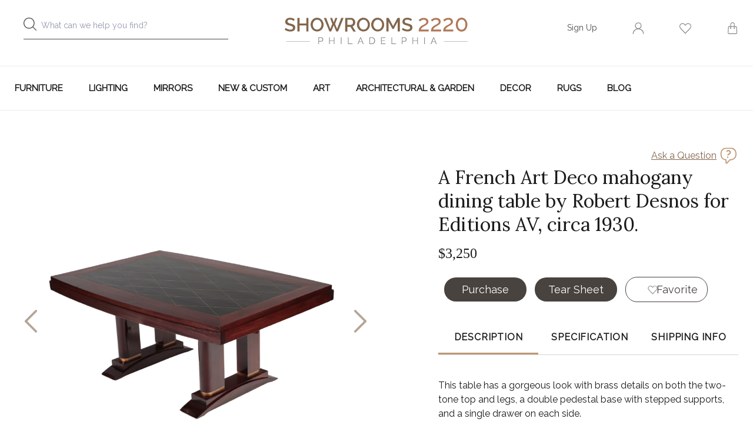

--- FILE ---
content_type: text/html; charset=UTF-8
request_url: https://showrooms2220.com/product/1832/a-french-mahogany-art-deco-dining-table-by-robert-desnos-for-editions-av-circa-1930
body_size: 6721
content:
<!DOCTYPE html>
<html lang="en">
    <head>
        <meta name="viewport" content="width=device-width, initial-scale=1, maximum-scale=1, user-scalable=no"/><meta name="description" content="For Sale online A French Art Deco mahogany dining table by Robert Desnos for Editions AV, circa 1930. - This table has a gorgeous look with brass details on both the two-tone top and legs, a double pedestal base with stepped supports, and a single drawer on each side."/><meta property="og:type" content="website"/><meta property="og:url" content="https://showrooms2220.com/product/1832/a-french-art-deco-mahogany-dining-table-by-robert-desnos-for-editions-av-circa-1930"/><meta property="og:title" content="A French Art Deco mahogany dining table by Robert Desnos for Editions AV, circa 1930."/><meta property="og:description" content="This table has a gorgeous look with brass details on both the two-tone top and legs, a double pedestal base with stepped supports, and a single drawer on each side."/><meta property="og:image" content="https://showrooms2220.com/public/img/uploads/item/m/1401/14019.jpeg?t=1P2A26"/><meta property="twitter:card" content="summary"/><meta property="twitter:site" content="@showrooms2220"/><meta property="twitter:title" content="A French Art Deco mahogany dining table by Robert Desnos for Editions AV, circa 1930."/><meta property="twitter:description" content="This table has a gorgeous look with brass details on both the two-tone top and legs, a double pedestal base with stepped supports, and a single drawer on each side."/><meta property="twitter:image" content="https://showrooms2220.com/public/img/uploads/item/m/1401/14019.jpeg?t=1P2A26"/><meta charset="UTF-8"/><meta http-equiv="X-UA-Compatible" content="IE=edge"/><link rel="canonical" href="https://showrooms2220.com/product/1832/a-french-art-deco-mahogany-dining-table-by-robert-desnos-for-editions-av-circa-1930"/>        <link rel="shortcut icon" href="https://showrooms2220.com/public/img/favicon.png">
                <title>A French Art Deco mahogany dining table by Robert Desnos for Editions AV, circa 1930. for sale online  | Showrooms 2220</title>

        <link rel="stylesheet" type="text/css" href="https://showrooms2220.com/public/css/font-awesome.css?t=1586941664" />
<link rel="stylesheet" type="text/css" href="https://fonts.googleapis.com/css?family=Lato:400,700|Raleway&amp;display=swap" />
<link rel="stylesheet" type="text/css" href="https://fonts.googleapis.com/css?family=Lora&amp;display=swap" />
<link rel="stylesheet" type="text/css" href="https://showrooms2220.com/public/css/ReactToastify.css?t=1586941664" />
<link rel="stylesheet" type="text/css" href="https://showrooms2220.com/public/css/custom.css?t=1758193877" />
<link rel="stylesheet" type="text/css" href="https://showrooms2220.com/public/css/front-dev.css?t=1625740747" />
<link rel="stylesheet" type="text/css" href="https://showrooms2220.com/public/css/responsive.css?t=1731329647" />
<link rel="stylesheet" type="text/css" href="https://showrooms2220.com/public/css/slick.min.css?t=1586941664" />
<link rel="stylesheet" type="text/css" href="https://showrooms2220.com/public/css/image-gallery.css?t=1586941664" />
               
        <script type="text/javascript">
            var setting = {baseUri: "https://showrooms2220.com", staticUri: "https://showrooms2220.com/public"};
        </script>
                    <!-- Google Tag Manager -->
            <script>(function(w,d,s,l,i){w[l]=w[l]||[];w[l].push({'gtm.start':
            new Date().getTime(),event:'gtm.js'});var f=d.getElementsByTagName(s)[0],
            j=d.createElement(s),dl=l!='dataLayer'?'&l='+l:'';j.async=true;j.src=
            'https://www.googletagmanager.com/gtm.js?id='+i+dl;f.parentNode.insertBefore(j,f);
            })(window,document,'script','dataLayer','GTM-KC48KP7');</script>
            <!-- End Google Tag Manager -->
                    <script type="text/javascript" src="https://showrooms2220.com/public/js/jquery.js?t=1586941664"></script>
<script type="text/javascript" src="https://showrooms2220.com/public/js/functions.js?t=1643288995"></script>
<script type="text/javascript" src="https://showrooms2220.com/public/js/jquery.mCustomScrollbar.min.js?t=1586941664"></script>
<script type="text/javascript" src="https://showrooms2220.com/public/js/bundle/prod/vendor_react.e5b50e7cbea78ee9f5f8.bundle.js"></script>
<script type="text/javascript" src="https://showrooms2220.com/public/js/bundle/prod/vendor_form.cd92500cd48229a8155c.bundle.js"></script>
                <script data-react-helmet="true" type="application/ld+json">{
    "@context": "https://schema.org",
    "@type": "Product",
    "productID": "1832",
    "sku": "m5433",
    "name": "A French Art Deco mahogany dining table by Robert Desnos for Editions AV, circa 1930.",
    "image": "https://showrooms2220.com/public/img/uploads/item/m/1401/14019.jpeg?t=1P2A26",
    "url": "https://showrooms2220.com/product/1832/a-french-art-deco-mahogany-dining-table-by-robert-desnos-for-editions-av-circa-1930",
    "description": "This table has a gorgeous look with brass details on both the two-tone top and legs, a double pedestal base with stepped supports, and a single drawer on each side.",
    "offers": {
        "@type": "Offer",
        "price": "3250.00",
        "url": "https://showrooms2220.com/product/1832/a-french-art-deco-mahogany-dining-table-by-robert-desnos-for-editions-av-circa-1930",
        "priceCurrency": "USD",
        "availability": "OutOfStock"
    }
}</script>    </head>
    <body>
            <!-- Google Tag Manager (noscript) -->
    <noscript><iframe src="https://www.googletagmanager.com/ns.html?id=GTM-KC48KP7"
    height="0" width="0" style="display:none;visibility:hidden"></iframe></noscript>
    <!-- End Google Tag Manager (noscript) -->
<div class="wrap">
	<script type="text/javascript">
		const userData = {
        	'isUserLogin' : false    	}
    </script>
	<header>
    <div id="header">
    </div>
</header>
<script type = "text/javascript">
    const megaMenuData = [{"categoryId":"2","alternateTitle":"Furniture","url":"https:\/\/showrooms2220.com\/category\/furniture-2","categoryName":"Furniture","categoryL2":[{"categoryId":"4","url":"https:\/\/showrooms2220.com\/category\/all-seating-4","categoryName":"All Seating","isCategoryL2":true,"categoryL3":[{"categoryId":"5","url":"https:\/\/showrooms2220.com\/category\/chairs-5","categoryName":"Chairs","isCategoryL3":true},{"categoryId":"6","url":"https:\/\/showrooms2220.com\/category\/benches-6","categoryName":"Benches","isCategoryL3":true},{"categoryId":"7","url":"https:\/\/showrooms2220.com\/category\/bergere-chair-7","categoryName":"Bergere Chair","isCategoryL3":true},{"categoryId":"8","url":"https:\/\/showrooms2220.com\/category\/lounge-chairs-8","categoryName":"Lounge chairs","isCategoryL3":true},{"categoryId":"9","url":"https:\/\/showrooms2220.com\/category\/club-chairs-9","categoryName":"Club Chairs","isCategoryL3":true},{"categoryId":"10","url":"https:\/\/showrooms2220.com\/category\/dining-chairs-10","categoryName":"Dining Chairs","isCategoryL3":true},{"categoryId":"11","url":"https:\/\/showrooms2220.com\/category\/ottomans-11","categoryName":"Ottomans","isCategoryL3":true},{"categoryId":"12","url":"https:\/\/showrooms2220.com\/category\/sofas-12","categoryName":"Sofas","isCategoryL3":true},{"categoryId":"88","url":"https:\/\/showrooms2220.com\/category\/armchairs-88","categoryName":"Armchairs","isCategoryL3":true},{"categoryId":"91","url":"https:\/\/showrooms2220.com\/category\/stools-91","categoryName":"Stools","isCategoryL3":true}]},{"categoryId":"13","url":"https:\/\/showrooms2220.com\/category\/tables-13","categoryName":"Tables","isCategoryL2":true,"categoryL3":[{"categoryId":"14","url":"https:\/\/showrooms2220.com\/category\/coffee-tables-14","categoryName":"Coffee Tables","isCategoryL3":true},{"categoryId":"15","url":"https:\/\/showrooms2220.com\/category\/consoles-tables-15","categoryName":"Consoles Tables","isCategoryL3":true},{"categoryId":"16","url":"https:\/\/showrooms2220.com\/category\/desks-16","categoryName":"Desks","isCategoryL3":true},{"categoryId":"17","url":"https:\/\/showrooms2220.com\/category\/dining-tables-17","categoryName":"Dining Tables","isCategoryL3":true},{"categoryId":"18","url":"https:\/\/showrooms2220.com\/category\/end-tables-18","categoryName":"End Tables","isCategoryL3":true},{"categoryId":"19","url":"https:\/\/showrooms2220.com\/category\/occasional-tables-19","categoryName":"Occasional Tables","isCategoryL3":true},{"categoryId":"21","url":"https:\/\/showrooms2220.com\/category\/sofa-tables-21","categoryName":"Sofa Tables","isCategoryL3":true}]},{"categoryId":"22","url":"https:\/\/showrooms2220.com\/category\/storage-22","categoryName":"Storage","isCategoryL2":true,"categoryL3":[{"categoryId":"24","url":"https:\/\/showrooms2220.com\/category\/bars-furniture-24","categoryName":"Bars Furniture","isCategoryL3":true},{"categoryId":"26","url":"https:\/\/showrooms2220.com\/category\/sideboards-26","categoryName":"Sideboards","isCategoryL3":true},{"categoryId":"27","url":"https:\/\/showrooms2220.com\/category\/chests-of-drawers-27","categoryName":"Chests of Drawers","isCategoryL3":true},{"categoryId":"28","url":"https:\/\/showrooms2220.com\/category\/cabinets-28","categoryName":"Cabinets","isCategoryL3":true},{"categoryId":"30","url":"https:\/\/showrooms2220.com\/category\/nightstands-30","categoryName":"Nightstands","isCategoryL3":true},{"categoryId":"31","url":"https:\/\/showrooms2220.com\/category\/servers-31","categoryName":"Servers","isCategoryL3":true},{"categoryId":"32","url":"https:\/\/showrooms2220.com\/category\/shelving-32","categoryName":"Shelving","isCategoryL3":true},{"categoryId":"34","url":"https:\/\/showrooms2220.com\/category\/storage-trunk-34","categoryName":"Storage Trunk","isCategoryL3":true},{"categoryId":"35","url":"https:\/\/showrooms2220.com\/category\/vanities-35","categoryName":"Vanities","isCategoryL3":true}]},{"categoryId":"37","url":"https:\/\/showrooms2220.com\/category\/beds-37","categoryName":"Beds","isCategoryL2":true,"categoryL3":[{"categoryId":"86","url":"https:\/\/showrooms2220.com\/category\/all-beds-86","categoryName":"All Beds","isCategoryL3":true},{"categoryId":"96","url":"https:\/\/showrooms2220.com\/category\/king-size-bed-96","categoryName":"King Size Bed","isCategoryL3":true},{"categoryId":"97","url":"https:\/\/showrooms2220.com\/category\/queen-size-bed-97","categoryName":"Queen Size Bed","isCategoryL3":true},{"categoryId":"98","url":"https:\/\/showrooms2220.com\/category\/twin-beds-98","categoryName":"Twin Beds","isCategoryL3":true},{"categoryId":"107","url":"https:\/\/showrooms2220.com\/category\/full-size-bed-107","categoryName":"Full Size Bed","isCategoryL3":true},{"categoryId":"108","url":"https:\/\/showrooms2220.com\/category\/day-bed-108","categoryName":"Day Bed","isCategoryL3":true},{"categoryId":"109","url":"https:\/\/showrooms2220.com\/category\/headboard-109","categoryName":"Headboard","isCategoryL3":true}]}],"menuCount":[{"menuCount":10},{"menuCount":7},{"menuCount":9},{"menuCount":7}],"bannerTitle":null,"bannerSubtitle":null,"bannerContent":null,"bannerImage":null,"bannerLink":null},{"categoryId":"38","alternateTitle":"Lighting","url":"https:\/\/showrooms2220.com\/category\/lighting-38","categoryName":"Lighting","categoryL2":[{"categoryId":"39","url":"https:\/\/showrooms2220.com\/category\/chandeliers-39","categoryName":"Chandeliers","isCategoryL2":true,"categoryL3":[]},{"categoryId":"41","url":"https:\/\/showrooms2220.com\/category\/floor-lamps-41","categoryName":"Floor Lamps","isCategoryL2":true,"categoryL3":[]},{"categoryId":"42","url":"https:\/\/showrooms2220.com\/category\/flush-mounts-42","categoryName":"Flush Mounts","isCategoryL2":true,"categoryL3":[]},{"categoryId":"43","url":"https:\/\/showrooms2220.com\/category\/lanterns-43","categoryName":"Lanterns","isCategoryL2":true,"categoryL3":[]},{"categoryId":"45","url":"https:\/\/showrooms2220.com\/category\/sconces-45","categoryName":"Sconces","isCategoryL2":true,"categoryL3":[]},{"categoryId":"46","url":"https:\/\/showrooms2220.com\/category\/table-lamps-46","categoryName":"Table Lamps","isCategoryL2":true,"categoryL3":[]}],"menuCount":[{"menuCount":10},{"menuCount":7},{"menuCount":9},{"menuCount":7},{"menuCount":0},{"menuCount":0},{"menuCount":0},{"menuCount":0},{"menuCount":0},{"menuCount":0}],"bannerTitle":"Summer Lighting","bannerSubtitle":"NEW & NOW","bannerContent":"Check out new lamps!","bannerImage":"https:\/\/showrooms2220.com\/public\/img\/uploads\/banner\/m\/9.jpeg?t=1JIJcV","bannerLink":"https:\/\/showrooms2220.com\/category\/lighting-38"},{"categoryId":"47","alternateTitle":"Mirrors","url":"https:\/\/showrooms2220.com\/category\/mirrors-47","categoryName":"Mirrors","categoryL2":[{"categoryId":"92","url":"https:\/\/showrooms2220.com\/category\/wall-mirrors-92","categoryName":"Wall Mirrors","isCategoryL2":true,"categoryL3":[]},{"categoryId":"93","url":"https:\/\/showrooms2220.com\/category\/mantel-and-fireplace-mirrors-93","categoryName":"Mantel and Fireplace Mirrors","isCategoryL2":true,"categoryL3":[]},{"categoryId":"94","url":"https:\/\/showrooms2220.com\/category\/convex-mirrors-94","categoryName":"Convex Mirrors","isCategoryL2":true,"categoryL3":[]}],"menuCount":[{"menuCount":10},{"menuCount":7},{"menuCount":9},{"menuCount":7},{"menuCount":0},{"menuCount":0},{"menuCount":0},{"menuCount":0},{"menuCount":0},{"menuCount":0},{"menuCount":0},{"menuCount":0},{"menuCount":0}],"bannerTitle":null,"bannerSubtitle":null,"bannerContent":null,"bannerImage":null,"bannerLink":null},{"categoryId":"56","alternateTitle":"New & Custom","url":"https:\/\/showrooms2220.com\/category\/new-custom-56","categoryName":"New & Custom","categoryL2":[],"menuCount":[{"menuCount":10},{"menuCount":7},{"menuCount":9},{"menuCount":7},{"menuCount":0},{"menuCount":0},{"menuCount":0},{"menuCount":0},{"menuCount":0},{"menuCount":0},{"menuCount":0},{"menuCount":0},{"menuCount":0}],"bannerTitle":null,"bannerSubtitle":null,"bannerContent":null,"bannerImage":null,"bannerLink":null},{"categoryId":"57","alternateTitle":"Art","url":"https:\/\/showrooms2220.com\/category\/art-57","categoryName":"Art","categoryL2":[{"categoryId":"59","url":"https:\/\/showrooms2220.com\/category\/paintings-59","categoryName":"Paintings","isCategoryL2":true,"categoryL3":[{"categoryId":"95","url":"https:\/\/showrooms2220.com\/category\/abstract-paintings-95","categoryName":"Abstract Paintings","isCategoryL3":true},{"categoryId":"99","url":"https:\/\/showrooms2220.com\/category\/portrait-paintings-99","categoryName":"Portrait Paintings","isCategoryL3":true},{"categoryId":"105","url":"https:\/\/showrooms2220.com\/category\/landscape-paintings-105","categoryName":"Landscape Paintings","isCategoryL3":true},{"categoryId":"116","url":"https:\/\/showrooms2220.com\/category\/still-life-116","categoryName":"Still life","isCategoryL3":true}]},{"categoryId":"60","url":"https:\/\/showrooms2220.com\/category\/photography-60","categoryName":"Photography","isCategoryL2":true,"categoryL3":[]},{"categoryId":"87","url":"https:\/\/showrooms2220.com\/category\/sculpture-87","categoryName":"Sculpture","isCategoryL2":true,"categoryL3":[{"categoryId":"103","url":"https:\/\/showrooms2220.com\/category\/metal-sculpture-103","categoryName":"Metal Sculpture","isCategoryL3":true},{"categoryId":"104","url":"https:\/\/showrooms2220.com\/category\/wood-sculpture-104","categoryName":"Wood Sculpture","isCategoryL3":true}]},{"categoryId":"118","url":"https:\/\/showrooms2220.com\/category\/lithograph-118","categoryName":"Lithograph","isCategoryL2":true,"categoryL3":[]}],"menuCount":[{"menuCount":10},{"menuCount":7},{"menuCount":9},{"menuCount":7},{"menuCount":0},{"menuCount":0},{"menuCount":0},{"menuCount":0},{"menuCount":0},{"menuCount":0},{"menuCount":0},{"menuCount":0},{"menuCount":0},{"menuCount":4},{"menuCount":0},{"menuCount":2},{"menuCount":0}],"bannerTitle":null,"bannerSubtitle":null,"bannerContent":null,"bannerImage":null,"bannerLink":null},{"categoryId":"72","alternateTitle":"Architectural & Garden","url":"https:\/\/showrooms2220.com\/category\/architectural-garden-72","categoryName":"Architectural & Garden","categoryL2":[{"categoryId":"74","url":"https:\/\/showrooms2220.com\/category\/doors-windows-74","categoryName":"Doors & Windows","isCategoryL2":true,"categoryL3":[{"categoryId":"100","url":"https:\/\/showrooms2220.com\/category\/exterior-doors-100","categoryName":"Exterior Doors","isCategoryL3":true},{"categoryId":"101","url":"https:\/\/showrooms2220.com\/category\/interior-doors-101","categoryName":"Interior Doors","isCategoryL3":true}]},{"categoryId":"76","url":"https:\/\/showrooms2220.com\/category\/outdoor-lighting-76","categoryName":"Outdoor Lighting","isCategoryL2":true,"categoryL3":[]},{"categoryId":"77","url":"https:\/\/showrooms2220.com\/category\/fireplace-77","categoryName":"Fireplace","isCategoryL2":true,"categoryL3":[]},{"categoryId":"79","url":"https:\/\/showrooms2220.com\/category\/fountains-79","categoryName":"Fountains","isCategoryL2":true,"categoryL3":[]},{"categoryId":"81","url":"https:\/\/showrooms2220.com\/category\/panels-gates-81","categoryName":"Panels & Gates","isCategoryL2":true,"categoryL3":[]},{"categoryId":"82","url":"https:\/\/showrooms2220.com\/category\/planters-82","categoryName":"Planters","isCategoryL2":true,"categoryL3":[]},{"categoryId":"83","url":"https:\/\/showrooms2220.com\/category\/outdoor-seating-83","categoryName":"Outdoor Seating","isCategoryL2":true,"categoryL3":[]},{"categoryId":"84","url":"https:\/\/showrooms2220.com\/category\/statuary-84","categoryName":"Statuary","isCategoryL2":true,"categoryL3":[]},{"categoryId":"85","url":"https:\/\/showrooms2220.com\/category\/outdoor-tables-85","categoryName":"Outdoor Tables","isCategoryL2":true,"categoryL3":[]}],"menuCount":[{"menuCount":10},{"menuCount":7},{"menuCount":9},{"menuCount":7},{"menuCount":0},{"menuCount":0},{"menuCount":0},{"menuCount":0},{"menuCount":0},{"menuCount":0},{"menuCount":0},{"menuCount":0},{"menuCount":0},{"menuCount":4},{"menuCount":0},{"menuCount":2},{"menuCount":0},{"menuCount":2},{"menuCount":0},{"menuCount":0},{"menuCount":0},{"menuCount":0},{"menuCount":0},{"menuCount":0},{"menuCount":0},{"menuCount":0}],"bannerTitle":null,"bannerSubtitle":null,"bannerContent":null,"bannerImage":null,"bannerLink":null},{"categoryId":"48","alternateTitle":"Decor","url":"https:\/\/showrooms2220.com\/category\/decor-48","categoryName":"Decor","categoryL2":[{"categoryId":"49","url":"https:\/\/showrooms2220.com\/category\/asian-art-49","categoryName":"Asian Art","isCategoryL2":true,"categoryL3":[]},{"categoryId":"52","url":"https:\/\/showrooms2220.com\/category\/collectibles-52","categoryName":"Collectibles","isCategoryL2":true,"categoryL3":[]},{"categoryId":"89","url":"https:\/\/showrooms2220.com\/category\/vases-and-urns-89","categoryName":"Vases and Urns","isCategoryL2":true,"categoryL3":[{"categoryId":"106","url":"https:\/\/showrooms2220.com\/category\/urns-106","categoryName":"Urns","isCategoryL3":true},{"categoryId":"110","url":"https:\/\/showrooms2220.com\/category\/table-vases-110","categoryName":"Table Vases","isCategoryL3":true}]},{"categoryId":"90","url":"https:\/\/showrooms2220.com\/category\/bowls-and-plates-90","categoryName":"Bowls and Plates","isCategoryL2":true,"categoryL3":[]},{"categoryId":"117","url":"https:\/\/showrooms2220.com\/category\/screens-117","categoryName":"Screens","isCategoryL2":true,"categoryL3":[]}],"menuCount":[{"menuCount":10},{"menuCount":7},{"menuCount":9},{"menuCount":7},{"menuCount":0},{"menuCount":0},{"menuCount":0},{"menuCount":0},{"menuCount":0},{"menuCount":0},{"menuCount":0},{"menuCount":0},{"menuCount":0},{"menuCount":4},{"menuCount":0},{"menuCount":2},{"menuCount":0},{"menuCount":2},{"menuCount":0},{"menuCount":0},{"menuCount":0},{"menuCount":0},{"menuCount":0},{"menuCount":0},{"menuCount":0},{"menuCount":0},{"menuCount":0},{"menuCount":0},{"menuCount":2},{"menuCount":0},{"menuCount":0}],"bannerTitle":null,"bannerSubtitle":null,"bannerContent":null,"bannerImage":null,"bannerLink":null},{"categoryId":"69","alternateTitle":"Rugs","url":"https:\/\/showrooms2220.com\/category\/rugs-69","categoryName":"Rugs","categoryL2":[{"categoryId":"70","url":"https:\/\/showrooms2220.com\/category\/area-rugs-70","categoryName":"Area rugs","isCategoryL2":true,"categoryL3":[]},{"categoryId":"71","url":"https:\/\/showrooms2220.com\/category\/runners-71","categoryName":"Runners","isCategoryL2":true,"categoryL3":[]}],"menuCount":[{"menuCount":10},{"menuCount":7},{"menuCount":9},{"menuCount":7},{"menuCount":0},{"menuCount":0},{"menuCount":0},{"menuCount":0},{"menuCount":0},{"menuCount":0},{"menuCount":0},{"menuCount":0},{"menuCount":0},{"menuCount":4},{"menuCount":0},{"menuCount":2},{"menuCount":0},{"menuCount":2},{"menuCount":0},{"menuCount":0},{"menuCount":0},{"menuCount":0},{"menuCount":0},{"menuCount":0},{"menuCount":0},{"menuCount":0},{"menuCount":0},{"menuCount":0},{"menuCount":2},{"menuCount":0},{"menuCount":0}],"bannerTitle":null,"bannerSubtitle":null,"bannerContent":null,"bannerImage":null,"bannerLink":null}];
    const cartTotalCount = 0;
    const auctionUrlData='';
</script>
<script type="text/javascript" src="https://showrooms2220.com/public/js/bundle/prod/header.8b69aa5b7cffd3dfb9f0.bundle.js"></script>
    <div id="loadingDiv" class="loadingDiv" style="display:none;"></div>
    	<div id="alert-notification"></div>
    <div id = "app">
        <div id = "request-shipping-quote">
</div>
<section class="breadcrumb_navi">
    <div class="container">
       <div class="breadcrumb inner_pg">
            <!-- <ul>
                <li><a href="#">Home</a></li>
                <li><span>/</span><a href="#">Furniture</a></li>
                <li><span>/</span>Table</li>
            </ul> -->
        </div>
    </div>
</section>
<section class="prod_detail">
   <div class="container">
        <div class="colmn-half">
                        <div class="prod_slider_sync" id="img-carousel"></div>
            <div class="product_share">
                <ul>
                    <li>
                    <li><a target='_blank' href = 'https://www.facebook.com/sharer/sharer.php?u=https://showrooms2220.com/product/1832/a-french-art-deco-mahogany-dining-table-by-robert-desnos-for-editions-av-circa-1930' class='fb '></a></li><li><a target='_blank' href = 'https://twitter.com/intent/tweet?url=https://showrooms2220.com/product/1832/a-french-art-deco-mahogany-dining-table-by-robert-desnos-for-editions-av-circa-1930&text=A+French+Art+Deco+mahogany+dining+table+by+Robert+Desnos+for+Editions+AV%2C+circa+1930.' class='tw '></a></li><li><a target='_blank' href = 'https://www.pinterest.com/pin/create/button/?url=https://showrooms2220.com/product/1832/a-french-art-deco-mahogany-dining-table-by-robert-desnos-for-editions-av-circa-1930&description=A+French+Art+Deco+mahogany+dining+table+by+Robert+Desnos+for+Editions+AV%2C+circa+1930.&media=https://showrooms2220.com/public/img/uploads/item/m/1401/14019.jpeg?t=1P2A26' class='pin '></a></li>                    </li>
                </ul>
            </div>
        </div>
        <div class="colmn-half">
            <div class="prod_info">
                <!-- <div class="ask_que">
                    <a href="#" class="modal-open">Ask a Question</a>
                </div> -->
                <div id="ask-a-question">
                </div>
                <div class="Prod_desc">
                    <h1>A French Art Deco mahogany dining table by Robert Desnos for Editions AV, circa 1930.</h1>
                    <div class="prod-price-sec">
                        <dd class="prod_price ">$3,250</dd>
                                            </div>
                    <div class="qty_option">
                        <span id="qty_option"></span>
                    </div>
                    <div class="action_btn">
                        <span id="purchase-now"></span>

                        <a href="https://showrooms2220.com/product/tearsheet/a-french-art-deco-mahogany-dining-table-by-robert-desnos-for-editions-av-circa-1930-1832" class="msgBtn" id="tearsheet" target="_blank">

                            <div class="inner" >Tear Sheet</div>
                        </a>
                        <span id="fav-item"></span>
                        
                    </div>
                </div>
                <div id="item-details-tab"></div>
                
                <div class="prod_location">
                    <h3>product Location</h3>
                    <span>Onsite at 2220  Philadelphia  Gallery</span>
                </div>
            </div>
        </div>
   </div>
</section>
<section class="related_product">
    <div class="container">
        <div class="hr"></div>
        <h3>Related Products</h3>
        <div class="related_prod_slider" id = "releated-products">
        </div>
    </div>
</section>

<script type="text/javascript">
    const itemData = {
        'images' : [{"original":"https:\/\/showrooms2220.com\/public\/img\/uploads\/item\/1401\/14019.jpeg?t=1P2A26","thumbnail":"https:\/\/showrooms2220.com\/public\/img\/uploads\/item\/s\/1401\/14019.jpeg?t=1P2A26"},{"original":"https:\/\/showrooms2220.com\/public\/img\/uploads\/item\/1402\/14020.jpeg?t=1P2A26","thumbnail":"https:\/\/showrooms2220.com\/public\/img\/uploads\/item\/s\/1402\/14020.jpeg?t=1P2A26"},{"original":"https:\/\/showrooms2220.com\/public\/img\/uploads\/item\/1402\/14021.jpeg?t=1P2A26","thumbnail":"https:\/\/showrooms2220.com\/public\/img\/uploads\/item\/s\/1402\/14021.jpeg?t=1P2A26"},{"original":"https:\/\/showrooms2220.com\/public\/img\/uploads\/item\/1402\/14022.jpeg?t=1P2A27","thumbnail":"https:\/\/showrooms2220.com\/public\/img\/uploads\/item\/s\/1402\/14022.jpeg?t=1P2A27"},{"original":"https:\/\/showrooms2220.com\/public\/img\/uploads\/item\/1402\/14023.jpeg?t=1P2A27","thumbnail":"https:\/\/showrooms2220.com\/public\/img\/uploads\/item\/s\/1402\/14023.jpeg?t=1P2A27"},{"original":"https:\/\/showrooms2220.com\/public\/img\/uploads\/item\/1402\/14024.jpeg?t=1P2A27","thumbnail":"https:\/\/showrooms2220.com\/public\/img\/uploads\/item\/s\/1402\/14024.jpeg?t=1P2A27"}],
        'itemAttributes' : {"Style":"Art Deco","Materials":"Gold, Wood","Place of Origin":"France","Period":"20th Century","Color":"Black, Brown, Gold","Height":"28.75inch (in)","Width":"67inch (in)","Depth":"45.75inch (in)"},
        'description' : "This table has a gorgeous look with brass details on both the two-tone top and legs, a double pedestal base with stepped supports, and a single drawer on each side.",
        'itemId' : "1832",
        'favItem' : false,
        'isUserLogin' : false,
        'appliedForShippingQuote' : false,
        'soldStatus': "1",
        'inCart': false,
        'freeShipping': false,
        'available_qty': 1,
        'isHoldShow': false,
    };
    const releatedProducts = [{"id":"57","url":"https:\/\/showrooms2220.com\/product\/57\/a-mahogany-console-table-in-the-manner-of-james-mont-c-1950","image":"https:\/\/showrooms2220.com\/public\/img\/uploads\/item\/m\/2491\/2491.jpeg?t=1KvGPF","name":"A mahogany console table, in the manner of James Mont, C. 1950. ","price":"$2,495","discountPrice":0,"discountPerce":0,"favItem":false,"soldStatus":"1","isHoldShow":false,"available_qty":1,"inCarts":false},{"id":"63","url":"https:\/\/showrooms2220.com\/product\/63\/an-impressive-american-mahogany-and-brass-library-armchair-late-19th-c","image":"https:\/\/showrooms2220.com\/public\/img\/uploads\/item\/m\/364\/364.jpeg?t=1JN4Lu","name":"An impressive American mahogany and brass library armchair, late 19th C.","price":"$1,895","discountPrice":0,"discountPerce":0,"favItem":false,"soldStatus":"1","isHoldShow":false,"available_qty":1,"inCarts":false},{"id":"112","url":"https:\/\/showrooms2220.com\/product\/112\/a-danish-rosewood-chair-with-leather-upholstery-designed-by-arne-vodder-for-sibast-c-1950s","image":"https:\/\/showrooms2220.com\/public\/img\/uploads\/item\/m\/1979\/19790.jpeg?t=1SeAP6","name":"A Danish rosewood chair with leather upholstery designed by Arne Vodder for Sibast c 1950s","price":"$1,250","discountPrice":0,"discountPerce":0,"favItem":false,"soldStatus":"1","isHoldShow":false,"available_qty":1,"inCarts":false},{"id":"119","url":"https:\/\/showrooms2220.com\/product\/119\/a-mid-century-modern-german-coffee-table-with-a-mosaic-top-on-brass-metal-legs-circa-1950","image":"https:\/\/showrooms2220.com\/public\/img\/uploads\/item\/m\/1981\/1981.jpeg?t=1KmEcv","name":"A mid century modern German coffee table with a mosaic top, on brass metal legs, circa 1950.","price":"$1,800","discountPrice":0,"discountPerce":0,"favItem":false,"soldStatus":"1","isHoldShow":false,"available_qty":1,"inCarts":false},{"id":"169","url":"https:\/\/showrooms2220.com\/product\/169\/a-french-louis-xv-style-painted-twin-bed-c-1940","image":"https:\/\/showrooms2220.com\/public\/img\/uploads\/item\/m\/6000\/6000.jpeg?t=1L4uJY","name":"A French Louis XV style painted twin bed, C. 1940.","price":"$1,195","discountPrice":0,"discountPerce":0,"favItem":false,"soldStatus":"1","isHoldShow":false,"available_qty":1,"inCarts":false},{"id":"230","url":"https:\/\/showrooms2220.com\/product\/230\/a-bentwood-plant-stand-executed-by-j-j-kohn-circa-1905","image":"https:\/\/showrooms2220.com\/public\/img\/uploads\/item\/m\/1996\/1996.jpeg?t=1KmFD3","name":"A bentwood plant stand executed by J&J Kohn, circa 1905.","price":"$2,800","discountPrice":0,"discountPerce":0,"favItem":false,"soldStatus":"1","isHoldShow":false,"available_qty":1,"inCarts":false},{"id":"233","url":"https:\/\/showrooms2220.com\/product\/233\/a-mid-century-modern-mosaic-side-table-with-venetian-glass-tiles-and-a-bronze-frame","image":"https:\/\/showrooms2220.com\/public\/img\/uploads\/item\/m\/2063\/2063.jpeg?t=1KniNw","name":"A Mid Century Modern mosaic side table with Venetian glass tiles and a bronze frame.","price":"$2,400","discountPrice":0,"discountPerce":0,"favItem":false,"soldStatus":"1","isHoldShow":false,"available_qty":1,"inCarts":false},{"id":"238","url":"https:\/\/showrooms2220.com\/product\/238\/a-pair-of-contemporary-hand-painted-lacquered-salon-side-tables","image":"https:\/\/showrooms2220.com\/public\/img\/uploads\/item\/m\/2156\/2156.jpeg?t=1KqCGB","name":"A pair of contemporary, hand painted, lacquered salon side tables","price":"$3,000","discountPrice":0,"discountPerce":0,"favItem":false,"soldStatus":"1","isHoldShow":false,"available_qty":1,"inCarts":false},{"id":"251","url":"https:\/\/showrooms2220.com\/product\/251\/a-pair-of-modernist-dressers-designed-by-lorin-jackson-for-grosfeld-house-circa-1950","image":"https:\/\/showrooms2220.com\/public\/img\/uploads\/item\/m\/2115\/2115.jpeg?t=1KnjHY","name":"A pair of Modernist dressers designed by Lorin Jackson for Grosfeld House, circa 1950.","price":"$7,000","discountPrice":0,"discountPerce":0,"favItem":false,"soldStatus":"1","isHoldShow":false,"available_qty":1,"inCarts":false}];
    const userAddress = [];
    const defaultAddress = null;
    const shippingQuote = [];
</script>
<script type="text/javascript" src="https://showrooms2220.com/public/js/bundle/prod/vendor_slick.21b4f8e8ea9913b7ff3f.bundle.js"></script>
<script type="text/javascript" src="https://showrooms2220.com/public/js/bundle/prod/item-detail.8b69aa5b7cffd3dfb9f0.bundle.js"></script>
<script type="text/javascript" src="https://showrooms2220.com/public/js/bundle/prod/ask-a-question.8b69aa5b7cffd3dfb9f0.bundle.js"></script>
    </div>
	<script type="text/javascript" src="https://showrooms2220.com/public/js/bundle/prod/toast.8b69aa5b7cffd3dfb9f0.bundle.js"></script>
<footer>
    <div class="container">
        <div class="col-4">
            <h4>Our Company</h4>
            <ul>
                                <li><a href="https://showrooms2220.com/sitemap">SiteMap</a></li>
                <li><a href="https://showrooms2220.com/buyers">Buyers</a></li>
                <li><a href="https://showrooms2220.com/sellers">Sellers</a></li>
                <li><a href="https://showrooms2220.com/shippers">Shippers</a></li>
                <li><a href="https://showrooms2220.com/return-policy">Returns Policy</a></li>
            </ul>
        </div>
        <div class="col-4">
            <h4>My Account</h4>
            <ul>
                <li><a class = "open-login-popup" href="javascript:void(0);">My Account</a></li>
                <li><a class = "open-login-popup" href="javascript:void(0);">My Favorite</a></li>
                <li><a class = "open-login-popup" href="javascript:void(0);">Order History</a></li>
            </ul>
        </div>
        <div class="col-4">
            <h4>Visit us</h4>
            <address>
                <span>Gallery Location</span>
                <img src="https://showrooms2220.com/public/img/svg/map-location.svg" alt="location" />2220 E. Allegheny Ave<br/> 
                Philadelphia, PA 19134, USA<br/>
                <a href="tel:2675344395"><img src="https://showrooms2220.com/public/img/svg/tel.svg" alt="tel" /> 267-534-4395</a>
                <a href="mailto:info@showrooms2220.com"><img src="https://showrooms2220.com/public/img/svg/mail.svg" alt="mail" /> info@showrooms2220.com</a>
                <div class="appoint-wrapper">
                    <span>Opening Hours</span>
                    <div class="wrapper-app">
                        <div class="visit-row">
                            <div class="col-days">Mon-Fri</div>
                            <div class="col-time">10am - 4pm ET</div>
                        </div>
                        <div class="appoint">
                            <p>by appointment only</p>
                        </div>
                    </div>
                </div>
            </address>
        </div>
    </div>
    <div class="footer-bottom">
        <div class="container">
            <div class="footer_bottom_left">
                <div class="footer_logo"><a href="https://showrooms2220.com/"><img src="https://showrooms2220.com/public/img/svg/logo.svg" alt="Showroom2220 logo" /></a></div>
                <div class="footer_links">
                  <ul>
                                        <li><a href="https://showrooms2220.com/privacy-policy">Privacy</a></li>
                    <li><a href="https://showrooms2220.com/users-agreement">Terms</a></li>
                  </ul>
                </div>
            </div>
            <div class="footer_bottom_right">
                <div class="social">
                    <ul>

                        <li><a href="https://www.facebook.com/showrooms2220" target="_blank"><i class="fa fa-facebook" aria-hidden="true"></i></a></li>
                        <li><a href="https://www.instagram.com/showrooms2220/" target="_blank"><i class="fa fa-instagram" aria-hidden="true"></i></a></li>
                        <li><a href="https://twitter.com/showrooms2220" target="_blank"><i class="fa fa-twitter" aria-hidden="true"></i></a></li>

                    </ul>
                </div>
                <div class="copyright">
                    <p>Copyright 2020 © SHOWROOMS 2220</p>
                </div>
            </div>
       </div>
    </div>
</footer>
		<div id="common-popup">
		<script type="text/javascript" src="https://showrooms2220.com/public/js/bundle/prod/common-popup.8b69aa5b7cffd3dfb9f0.bundle.js"></script>
	</div>
	<div id="forgot-password">
		<script type="text/javascript" src="https://showrooms2220.com/public/js/bundle/prod/forgot-popup.8b69aa5b7cffd3dfb9f0.bundle.js"></script>
	</div>
	</div>    </body>
</html>


--- FILE ---
content_type: text/css
request_url: https://showrooms2220.com/public/css/custom.css?t=1758193877
body_size: 21932
content:
html {
  font-family: sans-serif;
  -webkit-text-size-adjust: 100%;
      -ms-text-size-adjust: 100%;
}

html, body, div, span, applet, object, iframe,
h1, h2, h3, h4, h5, h6, p, blockquote, pre,
a, abbr, acronym, address, big, cite, code,
del, dfn, em, img, ins, kbd, q, s, samp,
small, strike, strong, sub, sup, tt, var,
b, u, i, center,
dl, dt, dd, ol, ul, li,
fieldset, form, label, legend,
table, caption, tbody, tfoot, thead, tr, th, td,
article, aside, canvas, details, embed, 
figure, figcaption, footer, header, hgroup, 
menu, nav, output, ruby, section, summary,
time, mark, audio, video {
  margin: 0;
  padding: 0;
  border: 0;
  font-size: inherit;
  font-family: inherit;
  font-weight: inherit;
  vertical-align: baseline;
}
b, strong {font-weight: 700;}
/* HTML5 display-role reset for older browsers */
article, aside, details, figcaption, figure, 
footer, header, hgroup, menu, nav, section {
  display: block;
}

ol, ul {
  list-style: none;
}
table {
  border-collapse: collapse;
  border-spacing: 0;
}
* {
    -webkit-box-sizing: border-box;
    -moz-box-sizing: border-box;
    box-sizing: border-box;
}
*:before, *:after {
    -webkit-box-sizing: border-box;
    -moz-box-sizing: border-box;
    box-sizing: border-box;
}
*, *:focus{outline:none;}
a{text-decoration:none;transition: .4s ease all;}
a:hover{color: #000;}
.trans{transition:300ms all;-webkit-transition:300ms all;}
button, input, textarea { resize: none; border: 0; -moz-border-radius: 0; -ms-border-radius: 0; -o-border-radius: 0; border-radius: 0; -webkit-border-radius: 0; -webkit-appearance: none; -moz-appearance: none; -ms-appearance: none; -o-appearance: none; appearance: none; }
input[type=submit], select { cursor: pointer }
img { max-width: 100%; vertical-align: middle; border-radius: 0 }
::-webkit-input-placeholder {color:#9399ab}
:-moz-placeholder {color:#9399ab;opacity:1;}
::-moz-placeholder {color:#9399ab;opacity:1;}
:-ms-input-placeholder {color:#9399ab;} 
body{color: #4B4B4B;font-weight: normal;font-family: 'Raleway';}
h1, h2, h3, h4, h5, h6{margin:0;padding:0}
p{font-weight: normal;color: #4B4B4B;}
.clear {clear: both;}
.btnHover:hover{background: #6D655E !important;cursor: pointer;}
.pull-left{float: left !important;}
.pull-right{float: right !important;}
.pr{position: relative;}
.container {padding-right: 15px; padding-left: 15px; margin-right: auto; margin-left: auto; max-width: 1260px;}
.top{float: left;width: 100%; border-bottom: 1px solid #eee;padding-bottom: 30px;}
.top .searchbar{padding: 30px 0 15px;}
.searchbar{float: left;width: 33.33333%;}
.searchbar input{border-bottom: 1px solid #484848; background:url("../img/svg/search.svg"); background-repeat: no-repeat;padding: 5px 30px 15px; background-size: 22px;font-size: 14px;line-height: 16px;color: #858585; width:85%;font-family: 'Raleway';margin-left: 15px;}
.top .brand{float: left;width: 33.33333%;text-align: center;padding-top: 30px;}
.top .admin{float: left;width: 33.33333%;padding-top: 37px;text-align: right;}
.top .admin ul li{display: inline-block;margin: 0 30px;position: relative;padding-bottom: 3px;}
.top .admin ul li.signup {margin-left: 0;}
.top .admin ul li a {font-family: Raleway;font-weight: normal;font-size: 14px;line-height: 16px;color: #4B4B4B;position: relative;}
.top .admin ul li a:hover {color: #BF9775;}
.top .admin ul li img{width: 20px; height: 20px;}
.top .admin ul li:last-child{margin-right: 0;}
.top .admin ul li a span {position: absolute;width: 15px;height: 15px;border-radius: 50%;line-height: 12px;background: #8C6B4D;color: #fff;text-align: center;right: -5px;font-size: 10px;}
.mobile-searchbar, .mobile-menuIcon {display: none;}
.mobile-menuIcon {position: relative;width: 33.33%;height: 17px;float: left;margin: 40px 0 0;}
.mobile-menuIcon > span {width: 22px;height: 2px;background-color: #949494;display: block;position: absolute;left: 0;top: 0;}
.mobile-menuIcon > span.line2 {top: 8px;}
.mobile-menuIcon > span.line3 {top: 16px;}

.mobile-close > span.line1 {-webkit-transform: rotate(-45deg) translate(-8px, 7px);transform: rotate(-45deg) translate(-8px, 7px);}
.mobile-close > span.line2 {opacity: 0;}
.mobile-close > span.line3 {-webkit-transform: rotate(45deg) translate(-8px, -8px);transform: rotate(45deg) translate(-8px, -8px);top: 22px;}

.top .admin ul li ul.user-admin {border: 1px solid #EEEEEE;width: 200px;border-radius: 3px;position: absolute; z-index: 99999999; background: #fff; top: 28px; left: 0;visibility: hidden;opacity: 0;}
.top .admin ul li ul.user-admin li {margin: 0;text-align: left;display: block;}
.top .admin ul li ul.user-admin li a {font-family: Raleway;font-weight: normal;font-size: 14px;line-height: 16px;color: #4B4B4B;padding: 12px 20px; display: block; }
.top .admin ul li ul.user-admin li.border a {border-top: 1px solid #EEEEEE;}
.top .admin ul li.open-login-popup:hover ul.user-admin.user-menu-visble {visibility: visible;opacity: 1;}
.top .admin ul li ul.user-admin li a:hover {color: #BF9775;}

.navigation{float: left;width: 100%;}
/*.navigation ul{position: relative;}*/
.navigation ul > li{display: inline-block;margin-right: 44px;}
.navigation ul > li > a{font-weight: 600; font-size: 15px; line-height: 18px;color: #1B1B1B;text-transform: uppercase;padding:28px 0;display: block; position: relative;}
.navigation ul > li:hover > a, .navigation ul > li.active > a{color: #BF9775;}
 .navigation ul > li:hover > a:after, .navigation ul > li.active > a:after{background: #BF9775}
.navigation ul > li > a:after{position: absolute;content: '';background: transparent;height: 3px; width: 100%;bottom: 0px; left: 0;}
.navigation ul > li:last-child{margin-right: 0;}
.navigation ul > li.blog_menu:before{position: absolute;content: '';top: 15px; left: -25px; height: 24px; width: 1px; background: #d6d6d6;}
.navigation ul > li > ul.submenu{position: absolute;top:57px; left: 0; width: 100%;background: #FBFBFB;}
.navigation .subTitle {display: none;}

#main_slider{float: left;width: 100%;background: #FCF9F3;}
.home-slider .slider_block .slider_content_wrap{position: absolute; top: 25%; width: 100%;}
.home-slider .slider_block{height: 600px;position: relative;}
.home-slider .slider_content{max-width: 380px;display: inline-block;margin-right: 10%;vertical-align: middle;}
.home-slider .slider_content h1{font-family: Lora;font-weight: normal; font-size: 50px; line-height: 64px;color: #1b1b1b;}
.home-slider .slider_content h1 span{color: #8C6B4D;}
.home-slider .slider_content p{font-weight: normal; font-size: 20px; color: #4B4B4B;line-height: 30px;margin-top: 10px;}
.home-slider .slider_content a{font-size: 18px; color: #FFFFFF;border-radius: 20px;line-height: 21px;background: #48433E;width: 200px; display: block; text-align: center; margin-top: 50px;padding: 10px 0;transition: .4s ease all;}
.home-slider .slider_img{display: inline-block;vertical-align: middle;width: 655px;height: 300px;}
.home-slider .slider_img img {width: 100%;height: 100%;object-fit: contain;}
.slick-slider .slick-arrow:hover{cursor: pointer;}
.slick-slider .slick-prev, .slick-slider .slick-prev:hover, .slick-slider .slick-prev:focus{background: url("../img/svg/arrow-left.svg"); background-repeat: no-repeat;width: 20px; height: 40px;position: absolute; top: 50%; text-indent: -9999px; left: -6%;z-index: 9;}
.slick-slider .slick-next, .slick-slider .slick-next:hover, .slick-slider .slick-next:focus{background: url("../img/svg/arrow-right.svg"); background-repeat: no-repeat;width: 20px; height: 40px;position: absolute; top: 50%; text-indent: -9999px;z-index: 1;right: -6%;z-index: 9;}
.slick-slider .slick-dots{text-align: center;margin-bottom: 20px;}
.slick-slider .slick-dots li{display: inline-block;}
.slick-slider .slick-dots li button{text-indent: -99999px; background: #C4C4C4; height: 12px; width: 12px; border-radius: 50%;margin: 0 5px;padding: 0;}
.slick-slider .slick-dots li.slick-active button{background: #8C6B4D;}

.trend_prod{float: left;width: 100%;margin-top: 88px;}
h2.section_title{font-family: Lora;font-weight: normal;font-size: 30px; line-height: 38px; text-align: center; border-bottom: 1px solid #EAEAEA;color: #1B1B1B;padding-bottom: 15px; margin-bottom: 15px;}
.trend-slider{margin-top: 40px;}
.trend_prod .slider_block{position: relative;}
.trend_prod{text-align: center;margin-bottom: 40px;}
.trend_prod .trend_wrap{max-width: 260px; margin: 0 auto;position: relative;}
.trend_prod .trend_wrap .fav{position: absolute;top: 10px; right: 10px;width: 18px; height: 16px;}
.trend_prod .trend_wrap img{width: 260px; height: 260px;object-fit: contain;transition: all 900ms ease 0s;margin: 0 auto;}
.trend_prod .trend_wrap h3{font-family: Lora;font-size: 16px; line-height: 22px; text-align: center;display: block;margin-top: 10px;}
.trend_prod .trend_wrap h3 a{ color: #1B1B1B;}
.trend_prod .trend_wrap:hover h3 a{color: #BF9775;}
.trend_prod .trend_wrap span{font-family: Raleway;font-size: 12px; line-height: 14px;color: #82664C;margin-top:10px;display: block;}
.trend_prod .trend_wrap .prod_price{font-family: Lato;font-weight: bold; color: #4B4B4B;font-size: 14px; line-height: 17px;margin-top: 10px;}
.trend_prod .slick-prev, .trend_prod .slick-prev:hover, .trend_prod .slick-prev:focus {background: url("../img/svg/trend_arrow_left.svg"); background-repeat: no-repeat;width: 70px; height: 70px;text-indent: -9999px;z-index: 1;left: 0;}
.trend_prod .slick-next, .trend_prod .slick-next:hover, .trend_prod .slick-next:focus {background: url("../img/svg/trend_arrow_left.svg"); background-repeat: no-repeat;width: 70px; height: 70px;transform: rotate(180deg);text-indent: -9999px;overflow: hidden;z-index: 1;right: 0;}
.trend-slider .trend_wrap i.fav_item {background: url(../img/svg/heart_off.svg) no-repeat;width: 18px;height: 18px;background-size: 100%;display: block;position:absolute;top: 0;right: 0;}
.trend-slider .trend_wrap i:hover, .trend-slider .trend_wrap i.fav_item.fav {background: url(../img/svg/heart_red.svg) no-repeat;}

.shop{float: left;width: 100%; margin-top: 70px;}
.padding-right{padding-right: 15px;}
.margin-right{margin-right: 15px;}
.padding-left{padding-left: 15px;}
.margin-left{margin-left: 15px;}
.shop .shop_category_list{float: left;width: 100%; display: block;margin-top: 30px;}
.shop .shop_category_list .first{float: left; width: 48.7%; }
.shop .shop_category_list .first .category_box{float: left; width: 47.2%; height: 300px;background: #F8F8F8;text-align: center;}
.shop .shop_category_list .first .category_box img{width: 100%; height: 250px; object-fit: cover;}
.shop .shop_category_list .second{float: left; width: 48.7%; position: relative;}
.shop .shop_category_list .mobile-first {float: right;}
.shop .shop_category_list .second .category_box{width: 100%;height: 300px; background: #F8F8F8; margin-bottom: 30px;}
.shop .shop_category_list .second .category_box img{float: right;}
.shop .shop_category_list .second h3{position: absolute; bottom: 15px; left: 35px;}
.category_box:hover h3 {color: #BF9775;}
.category_box{ position: relative; overflow: hidden; cursor: pointer;}
.category_box img{transition: all 900ms ease 0s;}
.category_box:hover img{opacity: 0.6; -webkit-transform: scale(1.1); -moz-transform: scale(1.1); -ms-transform: scale(1.1); -o-transform: scale(1.1); transform: scale(1.1);}
.category_box h3{font-weight: 500; font-size: 24px; line-height: 28px; text-align: center; color: #4B4B4B;display: block;margin: 10px 0;}
.category_box h3 span{margin-left: 10px;color: #82664C;}

#featureGallery{float: left;width: 100%; padding-top:100px}
.Feature_Gallery{position: relative;margin-top: 50px;}
.feature_imgBox{float: left; width: 65%; height: 600px;}
.feature_imgBox img{width: 100%; object-fit: cover; height: 100%;}
.feature_content{background: #FBF7F2; height: 340px; width: 38%; float: right; padding: 50px;position: absolute; right: 0; top: 120px;max-height: 340px;}
.feature_content h3{font-family: Lora; font-style: normal; font-weight: normal; font-size: 30px; line-height: 38px; color: #1B1B1B;margin-bottom: 30px;max-width:380px;}
.feature_content p{font-family: Raleway; font-style: normal; font-weight: 500; font-size: 16px; line-height: 24px; color: #4B4B4B;max-width: 380px;margin-bottom: 30px;}
.feature_content a{background: #48433E; font-size: 18px;text-align: center;color: #FFFFFF; line-height: 21px;border-radius: 20px;padding: 10px 65px;}

#blog{float: left;width: 100%; padding-top: 100px;}
.blog_wrap{margin-bottom: 20px;padding-top: 40px;width: 100%;float: left;}
.blog_box {background: linear-gradient(0deg, #F5F5F5, #F5F5F5), #D6D6D6;width: 48.5%;}
.blog_box .blog_img{width: 260px; height: 280px;float: left;overflow: hidden;}
.blog_box .blog_img img{width: 100%; height: 100%; object-fit: cover;transition: all 900ms ease 0s;}
.blog_box:hover .blog_img img {-webkit-transform: scale(1.1);-moz-transform: scale(1.1);-ms-transform: scale(1.1);-o-transform: scale(1.1);transform: scale(1.1);}
.blog_box .blog_content{padding: 26px 30px;float: left;width: 45%;position: relative;}
.blog_box .blog_content:before {content: "";position: absolute;background: #BF9775;box-shadow: 1px 1px 4px rgba(184, 155, 131, 0.3);width: 4px;height: 120px;left: 0;}
.blog_box .blog_content h3{font-family: Lora; font-style: normal; font-weight: normal; font-size: 30px; line-height: 42px;margin-bottom: 26px;height: 84px; overflow: hidden;}
.blog_box .blog_content h3 a {color: #1B1B1B;}
.blog_box .blog_content h3 a:hover{color: #BF9775;}
.blog_box .blog_content h4{font-family: Raleway; font-style: normal; font-weight: 500; font-size: 12px; line-height: 14px; color: #82664C;margin-bottom: 12px;}
.blog_box .blog_content p{font-family: Raleway; font-style: normal; font-weight: 500; font-size: 16px; line-height: 24px; color: rgba(75, 75, 75, 0.8);height: 94px; overflow: hidden;}
.view_more{float: left;width: 100%; margin: 50px 0 30px;text-align:center;}
.view_more a{background: #48433E; border-radius: 20px;color: #fff;padding: 10px 0;display: block; max-width: 200px; margin: 0 auto;}

footer{background: #EAEAEA;float: left;width: 100%;padding: 40px 0;margin-top:50px;}
footer .col-4{float: left; width: 33.33%;}
footer .col-4 h4{font-weight: 600; font-size: 16px; line-height: 20px;text-transform: uppercase;color: #48433E;margin-bottom: 15px;}
footer .col-4 ul li a{font-weight: 500; font-size: 12px; line-height: 30px;color: #858585; display: inline-block;}
footer .col-4 address{font-style: normal;color: #858585; font-weight: 500; font-size: 12px; line-height: 20px;}
footer .col-4 address p{color: #82664C;margin-top: 5px;}
footer .col-4 address span{color: #1B1B1B;display: block;font-weight: 600;}
footer .col-4 address a{color: #858585;display: block;margin: 5px 0;}
footer .col-4 a:hover{color: #000;padding-left: 10px;}
.footer-bottom{float: left;width: 100%;border-top: 1px solid #D6D6D6;margin-top: 70px; padding-top: 30px;}
.footer-bottom .footer_bottom_left{float: left;width: 50%;}
.footer-bottom .footer_logo{float: left;width: 40%;}
.footer-bottom .footer_logo img{width: 180px;}
.footer-bottom .footer_links{float: left;width: 60%}
.footer-bottom .footer_links ul li{display: inline-block;margin: 0 20px;position: relative;}
.footer-bottom .footer_links ul li:before{content: ''; position: absolute;width: 1px; height: 15px;background: #4B4B4B;top: 3px; left: -22px;}
.footer-bottom .footer_links ul li:first-child:before{display: none;}
.footer-bottom .footer_links ul li a{font-weight: normal; font-size: 14px; line-height: 16px;color: #4B4B4B;}
.footer_bottom_right{float:left;width: 50%;}
.footer_bottom_right .social{float: left; width: 55%; text-align: right;}
.footer_bottom_right .social ul li{display: inline-block;margin: 0 20px;}
.footer_bottom_right .social ul li a {color: #4B4B4B;font-size: 18px;}
.footer_bottom_right .copyright{float:right;text-align: right;width: 45%;}
.footer_bottom_right .copyright p{font-weight: normal; font-size: 14px; color: #4B4B4B;line-height: 16px;}
.appoint-wrapper{margin-top: 10px;}
.wrapper-app{width: 45%;float: left;}
.col-days, .appoint{float: left;}
.col-time{float: right;}
footer .col-4 address .appoint p{color: #858585;}
.visit-row, .appoint{float: left;border-bottom: 1px solid #C4C4C4;padding-bottom: 5px;width: 100%;}
footer .col-4 address img{margin-right: 5px;}

/*Mega Menu*/
.mega-menu-wrap {max-width: 1240px;margin: 0 auto;width: 100%;}
.mega-menu-right {width: 40%;float: left;position: absolute;right: 0;}
.mega-menu-right img {width: 100%;height: 489px;object-fit: cover;}
.mega-menu-right .mega-menu-right-text {max-width: 383px;position: absolute;top: 28px;left: 40px;}
.mega-menu-right .mega-menu-right-text span {font-family: Raleway;font-weight: 500;font-size: 14px;line-height: 24px;text-transform: uppercase;color: #8C6B4D;}
.mega-menu-right .mega-menu-right-text h2 {font-family: Lora;font-weight: normal;font-size: 30px;line-height: 22px;color: #000000;padding: 14px 0 21px;}
.mega-menu-right .mega-menu-right-text p {font-family: Raleway;font-weight: normal;font-size: 14px;line-height: 16px;color: #4B4B4B;}
.mega-menu-right .mega-menu-right-text a {font-family: Helvetica Neue;font-size: 15px;line-height: 18px;text-align: center;color: #8C6B4D;border: 2px solid #8C6B4D;box-sizing: border-box;border-radius: 20px;padding: 10px 40px;display: inline-block;margin-top: 18px;}
.mega-menu-right .mega-menu-right-text a:hover {border-color: #6D655E;color: #6D655E; }    
.cbp-hrmenu {width: 100%;}
.cbp-hrmenu .mega-menu-left {width: 65%;padding: 38px 30px 10px 10px;float: left;height: 489px;}
.cbp-hrmenu > ul > li > a {font-weight: 700;padding: 1em 2em;color: #999;display: inline-block;}
.cbp-hrmenu > ul > li > a:hover {color: #47a3da;}
.cbp-hrmenu > ul > li.cbp-hropen a, .cbp-hrmenu > ul > li.cbp-hropen > a:hover {color: #fff;background: #47a3da;}
.cbp-hrmenu .cbp-hrsub {display: none;position: absolute;background: #FBFBFB;width: 100%;left: 0;z-index: 111;box-shadow:0 2px 9px -3px #c5c5c5;}
.cbp-hropen .cbp-hrsub {display: block;}
.cbp-hrmenu .mega-menu-left > div {width: 25%;float: left;padding-right: 20px;}
.cbp-hrmenu .mega-menu-left:before, .cbp-hrmenu .mega-menu-left:after {content: " ";display: table;}
.cbp-hrmenu .mega-menu-left:after {clear: both;}
.cbp-hropen .mega-menu-wrap ul li {display: block;margin-right: 0;}
.cbp-hropen .mega-menu-wrap ul li h6 a {font-family: Raleway;font-style: normal;font-weight: normal;font-size: 12px;line-height: 30px;color: #5A5A5A;padding: 0;}
.cbp-hropen .mega-menu-wrap .catL2 a {font-family: Raleway;font-style: normal;font-weight: normal;line-height: 30px;color: #5A5A5A;padding: 0;text-decoration: none}
.cbp-hrmenu .mega-menu-left > div a:after {display: none;}


.cbp-hrmenu .mega-menu-left > div ul li.catl2 {font-family: Raleway; font-weight: bold;font-size: 14px;line-height: 16px;text-transform: uppercase;color: #1B1B1B;padding-bottom: 0;margin-top: 3px;word-break: break-all;}



.cbp-hrmenu .mega-menu-left > div ul li.catl2:first-child{margin-top: 0;}
.cbp-hrmenu .mega-menu-left > div ul li.catl2 a {padding: 10px 0;border-bottom: 1px solid #EAEAEA;font-size: 14px;line-height: 16px}
.cbp-hrmenu .mega-menu-left > div ul li.catl2:first-child a {padding-top: 0;}
.cbp-hrsub a.cpb-no-l3 h4 {border: 0;padding-bottom: 20px;}
.cbp-hrmenu .mega-menu-left > div.cpb-l2-warp {width: 100%;float: none;}

.cbp-hrmenu .mega-menu-left > div ul li.catl3 a {font-family: Raleway;font-style: normal;font-weight: normal;font-size: 12px;line-height: 0px;color: #5A5A5A;padding: 15px 0;text-transform: inherit;}
/*Mega Menu*/
/*Product Listing*/
.cmn_bnr{float: left;width: 100%;}
.cmn_bnr img{width: 100%;height: 425px; object-fit: cover;}
.cmn_bnr_wrap{position: absolute;top: 15px;width: 95%;left: 0;right: 0;margin: 0 auto;}
.breadcrumb ul li{float: left;}
.breadcrumb ul li span{margin: 0 7px;}
.breadcrumb ul li, .breadcrumb ul li a{color: #fff; font-size: 12px; line-height: 24px;}
.breadcrumb ul li a{text-decoration: underline;}
.breadcrumb_navi{border-top: 1px solid #EAEAEA;}
.bnr_text{float: left;width: 100%; text-align: center;position: absolute; top: 100px;}
.bnr_text h1{font-family: Lora; font-style: normal; font-weight: normal; font-size: 60px; color: #FFFFFF;line-height: 77px;}
.bnr_text p{font-family: Raleway; font-style: normal; font-weight: normal; font-size: 16px; line-height: 24px;color: #FFFFFF;max-width: 600px;margin: 20px auto 0;}
.product-list-slider{float: left;width: 100%;margin: 30px 0 60px;}
.prod-list .slick-prev {background: url(../img/svg/prod-left.svg); background-repeat: no-repeat; width: 70px; height: 70px; position: absolute; top:22%; text-indent: -9999px; left: -50px; z-index: 10;}
.prod-list .slick-next {background: url(../img/svg/prod-right.svg); background-repeat: no-repeat; width: 70px; height: 70px; position: absolute; top:22%; text-indent: -9999px; right: -40px; z-index: 10;}
.product-list-slider img{height: 140px; width: 140px; object-fit: cover;border-radius: 6px;margin: 0 auto;}
.product-list-slider h2{font-family: Lora; font-style: normal; font-weight: normal; font-size: 14px; line-height: 18px; text-align: center;display: block;text-transform: uppercase;margin-top: 10px;letter-spacing: 0.1em;}
.product-list-slider .slick-prev, .product-list-slider .slick-prev:hover, .product-list-slider .slick-prev:focus {background: url(../img/prev-white.png); background-repeat: no-repeat; width: 70px; height: 70px; text-indent: -9999px; z-index: 1; left: 0; top: 35px;}
.product-list-slider .slick-next, .product-list-slider .slick-next:hover, .product-list-slider .slick-next:focus {background: url(../img/next-white.png); background-repeat: no-repeat; width: 70px; height: 70px; text-indent: -9999px; z-index: 1; right: 0; top: 35px;}
.product-list-slider h3{font-family: Lora; font-style: normal; font-weight: normal; font-size: 14px; line-height: 18px; text-align: center;display: block;text-transform: uppercase;margin-top: 10px;letter-spacing: 0.1em; color: #4B4B4B;}
.product_listing{float: left;width: 100%; margin-top: 100px;}
.product_listing ul li{float: left;width: 25%;margin-bottom: 80px;position: relative;height: 410px;}
.product_listing .pagination li{height: auto; width: auto;}
.product_listing ul li .prod_box{float: left;width: 100%;padding: 10px 15px;}
.product_listing ul li:hover .prod_box{position: absolute; top: 0; left: 0; box-shadow: 0px 0px 10px rgba(169, 169, 169, 0.25); padding: 10px 15px;}
.product_listing ul li:hover .add_cart{display: block;}
.product_listing ul li .prod_imgBox{position: relative;}
.product_listing ul li .prod_imgBox i{ background: url(../img/svg/heart_off.svg) no-repeat; width: 18px; height: 18px; background-size: 100%; display: block; position: absolute; top: 0; right: 0;}
.product_listing ul li .prod_imgBox i:hover, .product_listing ul li .prod_imgBox i.fav{ background: url(../img/svg/heart_red.svg) no-repeat; width: 18px; height: 18px; background-size: 100%; display: block; position: absolute; top: 0; right: 0; cursor: pointer;}
.product_listing ul li .prod_imgBox {width: 270px;height: 270px;position: relative;}
.product_listing ul li .prod_imgBox img{width: 100%; object-fit: contain;height: 100%;margin-top: 10px;}
.product_listing ul li .prod_imgBox .free-shipping-badge {position: absolute;}
.product_listing ul li .prod_contBox{float: left;width: 100%; margin-top: 20px;}
.product_listing ul li .prod_contBox h3{font-family: Lora; font-style: normal; font-weight: normal; font-size: 16px; line-height: 22px;text-align: center;display: block;display: -webkit-box; -webkit-line-clamp: 2; -webkit-box-orient: vertical; overflow: hidden; margin-bottom: 8px;}
.product_listing ul li .prod_contBox h3 a{color: #1B1B1B;}
.product_listing ul li .prod_contBox h3 a:hover{color: #BF9775;}
.product_listing ul li .prod_contBox label{font-family: Raleway; font-style: normal; font-weight: 500; font-size: 14px; line-height: 16px;color: #82664C;text-align: center;display: block;margin-top: 10px;}
.product_listing ul li .prod_contBox span{font-family: Helvetica Neue; font-size: 14px; line-height: 17px; text-align: center;color: #4B4B4B;display: block;margin-top: 10px;} 
.product_listing ul li .add_cart {text-align: center;float: left; width: 100%;display: none;}
.product_listing ul li .add_cart a{font-family: Raleway; font-style: normal; font-weight: normal; font-size: 16px; color: #FFFFFF; border-radius: 20px; line-height: 19px; background: #48433E; padding: 10px 15px; width: 160px; display: block; margin: 20px auto 0;cursor: pointer;}
.product_listing ul li .add_cart a:hover{background: #6D655E;}
.is-in-cart {padding: 10px;margin: auto;margin-top: 20px;width: 200px;text-align: center;border-radius: 20px;border: 1px solid #82664C;cursor: pointer;}
.product_listing ul li .item-sold-out, .item-sold-out {font-family: Raleway; font-style: normal; font-weight: normal;font-size: 16px;color: red;line-height: 19px;width: 160px;display: block; margin: 20px auto 0;}
.product_listing ul li .item-sold-out, .sold-item{color: red;}
.product_listing ul li .item-hold-approval, .item-hold-approval {font-family: Raleway; font-style: normal; font-weight: normal;font-size: 18px;line-height: 19px;width: 160px;display: block; margin: 20px auto 0;background-color:#C4C4C4;color:#FFF}
.result_show{float: left;width: 100%;margin-top: 50px;text-align: center;}
.result_show label {font-family: Raleway; font-style: normal; font-weight: 500; font-size: 14px; line-height: 24px;color: #4B4B4B;} 
.result_show .grey_fill{background: #EAEAEA; border-radius: 6px;width: 190px; height: 6px;margin: 10px auto 0;}
.result_show .grey_fill .progress_fill{background: #4B4B4B;border-radius: 6px;height: 6px;}
.load_more{float: left;width: 100%; margin: 40px auto 0; display: block;text-align: center;}
.load_more a{background: #48433E; border-radius: 20px;color: #fff;width: 260px; padding: 10px;font-family: Raleway; font-style: normal; font-weight: normal; font-size: 18px; line-height: 21px;text-align: center;display: inline-block;}
.load_more a:hover{background: #6D655E;}
.no-category-landing-img {min-height: 220px;}
.no-category-landing-img .breadcrumb ul li a {color: #1B1B1B;}
.no-category-landing-img .bnr_text {top: 20px;}
.no-category-landing-img .bnr_text h2, .no-category-landing-img .bnr_text p {color: #000000;}
.no-category-landing-img .bnr_text p {height: 72px;overflow: hidden;}
.category-landing-img .breadcrumb ul li span {color:white}
.breadcrumb ul li span {color: #1B1B1B;}
.filter{float: left;width: 100%;margin-top: 60px;padding-top: 20px;border-top: 1px solid #EAEAEA;position: relative; }
.filter .filter_title{float: left;width: 100%;}
.filter .filter_title label{font-weight: 500; font-size: 14px; line-height: 24px;letter-spacing: 0.05em; color: #858585;float: left; margin-right: 25px;margin-top: 7px;margin-bottom: 10px;}
.filter .filter_title ul {float: left;}
.filter .filter_title ul li{display: inline-block;margin: 0px 12px;cursor: pointer;padding: 7px 0;}
.filter .filter_title ul li.active a{color: #BF9775;border-bottom: 2px solid #BF9775;padding-bottom: 10px;}
.filter .filter_title ul li a{font-style: normal; font-weight: 500; font-size: 14px; color: #000000;line-height: 24px;position: relative;}
.filter .filter_title ul li:hover a {color: #BF9775;}
.filter .filter_title ul li a:after {position: absolute;content: '';background: transparent;height: 3px;width: 100%;bottom: -7px;left: 0;}
.filter .filter_title ul li:hover a:after {background: #BF9775;}
.filter .filter_title ul li a span{margin-left: 5px;}
.filter .filter_title ul li a i{margin-left: 5px;}
.filter .filter_title ul li:hover .filter_expand{display: block;}
.filter .filter_title .sorting{float: right;width: 260px;}
.filter .filter_title .sorting label  {margin-top: 0;}
.filter .filter_title .sorting select {font-weight: 500; font-size: 14px; line-height: 24px;color: #1B1B1B;}
.custom-select {position: relative; width: 170px; float: right; }
.custom-select select {display: none; /*hide original SELECT element:*/ }
.select-selected {background-color: #fff; } /*style the arrow inside the select element:*/ 
.select-selected:after {position: absolute; content: ""; top: 7px; right: 10px; width: 0; height: 0; border: 4px solid transparent; border-color: #000 transparent transparent transparent; }
ul.pagination {width: 100%;float: left;text-align: center;}
ul.pagination li {width: auto;float: none;display: inline-block;vertical-align: middle;margin-bottom: 0;min-height: inherit;}
ul.pagination li a {color: black;float: left;padding: 8px 16px;text-decoration: none;font-family: Raleway;font-style: normal;font-weight: 500;font-size: 14px;
line-height: 16px;cursor: pointer;}
ul.pagination li a:hover {color: #BE947D;}    
ul.pagination li.active a {color: #82664C;}   
.price-filter-form {width: 100%;float: left;}
.price-filter-form form .form-group {width: 22%;padding-top: 0;float: none;display: inline-block;vertical-align: middle}
.price-filter-form form .form-group label {margin-bottom: 0;}
.price-filter-form form .separator {width: 5%;display: inline-block;vertical-align: middle;margin-top: 50px;text-align: center;}
.price-filter-form form button {width: 12%;display: inline-block;vertical-align: middle;margin-top: 45px;margin-left: 20px;background:#B07859; border-radius: 10px}
.related_product .item-hold-approval, .prod_box .item-hold-approval, .product_listing ul li .item-hold-approval {background: inherit;color: #82664C;font-size: 16px;}
.related_product .item-hold-approval span.item_sold_status_tooltip, .prod_box .item-hold-approval span.item_sold_status_tooltip, .product_listing ul li span.item_sold_status_tooltip.item-hold-approval {display: none;}
/*point the arrow upwards when the select box is open (active):*/
.select-selected.select-arrow-active:after {border-color: transparent transparent #000 transparent;top: 2px;}
/*style the items (options), including the selected item:*/
.select-items div,.select-selected {color: #000; padding:0px 16px 8px 5px; border-bottom: 2px solid #BF9775;cursor: pointer; user-select: none; font-size: 14px; }
.select-items div{border: none;padding-top: 8px;}
/*style items (options):*/
.select-items {position: absolute; background: #fff; top: 100%; left: 0; right: 0; z-index: 100; box-shadow: 1px 1px 6px rgba(199, 199, 199, 0.3); }
/*hide the items when the select box is closed:*/
.select-hide {display: none; }
.select-items div:hover, .same-as-selected {background-color:#f5f5f5;}

.filter_expand{float: left;width: 100%;background: #fff;height: 300px;padding-top: 25px;border-top: 1px solid #f5f5f5; margin-top: 15px;box-shadow: 0px 5px 6px rgba(199, 199, 199, 0.55);position: absolute;top: 55px; z-index: 99;left: 0;}
.filter-toggle { display:none; }
.filter_expand .item_chkbox{float: left;width: 75%;}
.filter_expand .item_chkbox ul{display: inline-block;width: 100%;padding-right: 15px;height: 258px;overflow: auto;}

.filter_expand .item_chkbox ul li{width: 30.33%;padding: 0;}
.filter_expand .cheked_item{float: right;width: 21%; margin-left: 1%;}
.filter_expand .cheked_item .clear_filter{display: block;}
.filter_expand .cheked_item .clear_filter a{background: #EAEAEA; border-radius: 2px;font-weight: 600; font-size: 12px; line-height: 20px;text-align: center; color: #858585;    padding: 8px 20px;display: inline-block;}
.filter_expand .cheked_item .clear_filter a:hover{background: #ccc;}
.checked_filter {display: block;margin-top: 20px;height: 195px; overflow: auto;}
.checked_filter a{border: 1px solid #EAEAEA;border-radius: 20px;padding: 4px 10px;display: inline-block;margin-bottom: 15px;margin-right: 15px;}

.checked_filter a span {font-weight: normal;font-size: 13px;line-height: 26px;color: #4B4B4B;text-align: center;vertical-align: middle;}
.checked_filter a span:last-child {padding-left: 6px;}

.checked_filter a.after-select-no {font-family: Helvetica Neue;}
.checked_filter.after_select{height: auto; overflow: inherit;float: left; width: 100%;}
.checked_filter.after_select a.clear_select{background: none; padding: 0; border: none;font-size:14px; color: #BF9775;}
.custom_chkbox {display: block; position: relative; padding-left: 35px; margin-bottom: 18px; cursor: pointer; font-size: 22px; -webkit-user-select: none; -moz-user-select: none; -ms-user-select: none; user-select: none; font-weight: 500; font-size: 15px; line-height: 25px; }
/* Hide the browser's default checkbox */
.custom_chkbox input {position: absolute; opacity: 0; cursor: pointer; height: 0; width: 0; }
/* Create a custom checkbox */
.checkmark {position: absolute; top: 0; left: 0; height: 25px; width: 25px; background-color: #fff; border:1px solid #D6D6D6 }
/* When the checkbox is checked, add a blue background */
.custom_chkbox input:checked ~ .checkmark {background-color: #BF9775; }
/* Create the checkmark/indicator (hidden when not checked) */
.checkmark:after {content: ""; position: absolute; display: none; }
/* Show the checkmark when checked */
.custom_chkbox input:checked ~ .checkmark:after {display: block; }
/* Style the checkmark/indicator */
.custom_chkbox .checkmark:after {left: 9px; top: 5px; width: 5px; height: 10px; border: solid white; border-width: 0 1px 1px 0; -webkit-transform: rotate(45deg); -ms-transform: rotate(45deg); transform: rotate(45deg); }
.filter .filter_title .checked-filter-mob ul {display: none;}
.filter .filter_title .checked-filter-mob ul li {display: inline-block;margin-right: 10px;vertical-align: middle;}
.filter .filter_title .checked-filter-mob ul li:first-child a {background: #EAEAEA;border-radius: 2px;border: 0;font-family: Raleway;font-style: normal;font-weight: 600;font-size: 12px;line-height: 18px;text-align: center;color: #858585;padding: 6px 19px;}
.filter .filter_title .checked-filter-mob ul li a {border: 1px solid #EAEAEA;border-radius: 20px;padding: 4px 10px;display: inline-block;}
.filter .filter_title .checked-filter-mob ul li a span {font-weight: normal;font-size: 13px;line-height: 26px;color: #4B4B4B;text-align: center;vertical-align: middle;margin-left: 0;} 
.filter .filter_title .checked-filter-mob ul li a span:last-child {padding-left: 6px;}
/*Description*/
.description-wrapper{float: left;width: 100%;border-top: 1px solid #EAEAEA;padding-top: 80px;}
.description-wrapper .title{width: 20%;float: left;}
.description-wrapper .title .heading{font-family: Lora;font-style: normal;font-weight: normal;font-size: 30px;line-height: 38px;color: #1B1B1B;}
.description-wrapper .description{width: 100%; float: right;}
.description-wrapper .description .paragraph{font-style: normal;font-weight: normal;font-size: 16px;line-height: 24px;color: #1B1B1B;}
.description-wrapper .description .paragraph a{font-style: normal;font-weight: 600;font-size: 16px;line-height: 19px;letter-spacing: 0.05em;text-transform: uppercase;color: #1B1B1B;}
.description-wrapper .description .paragraph a:hover{color: #BF9775;}
/*Description*/
/*Product Listing*/

/*Search & Result*/
.filter.search_page{margin: 0;}
.filter.search_page .filter_expand{top: 40px;}
.search_item{display: block;margin: 5px 0 25px;}
.search_item span{font-family: Lora;font-size: 14px; color: #4B4B4B;line-height: 24px;display: block;}
.search_item h2{font-family: Lora; font-style: normal; font-weight: normal; font-size: 30px; line-height: 38px; color: #1B1B1B;display: block;}
/*Search & Result*/
/*Breadcrumb*/
.breadcrumb_navi{float: left;width: 100%;padding: 35px 0 25px;}
.breadcrumb.inner_pg li{color: #BF9775;}
.breadcrumb.inner_pg li a{color: #858585;}
.cmn_bnr .breadcrumb {background: rgba(255, 255, 255, 0.3);border-radius: 20px;max-width: 100%;float: left;padding: 2px 20px;}
.cmn_bnr .breadcrumb ul li a {color: #82664C;}
.cmn_bnr .breadcrumb ul li span {color: #82664C;}
.cmn_bnr .breadcrumb ul li a:last-child {text-decoration: none;}
/*Breadcrumb*/

/*Product Detail*/
.prod_detail{float: left;width: 100%;}
.colmn-half{float: left;width: 50%; position: relative;}
.prod_detail .colmn-half .slider-single img{max-width: 100%; object-fit: contain;display: block;margin: 0 auto;}
.prod_detail .colmn-half .slick-prev{top: 30px;left: -50px;}
.prod_detail .colmn-half .slick-next{top: 30px;right: -30px;}
.prod_detail .image-gallery-content .image-gallery-slide .image-gallery-image{height: 600px;}
.prod_detail .fullscreen .image-gallery-slide .image-gallery-image{height: 70vh;margin-top: 5%;}
.prod_detail .image-gallery-thumbnail .image-gallery-thumbnail-image{height: 100px;width: 100px;object-fit: contain;}
.prod_detail .free-shipping-badge { position: absolute; top: 15px; left: 15px; z-index: 100; background: #DBD9D7; font-size: 13px;}
.product_share{float: left;width: 100%; margin: 50px 0;}
.product_share ul {text-align: center;}
.product_share ul li{display: inline-block;margin: 0 10px;}
.product_share ul li a.fb{background: url(../img/svg/share_facebook.svg) no-repeat; width: 30px; height: 30px; background-size: 100%; display: block;}
.product_share ul li a.fb:hover{background: url(../img/svg/share_facebook_hover.svg) no-repeat; width: 30px; height: 30px; background-size: 100%;}
.product_share ul li a.pin{background: url(../img/svg/share_pinterest.svg) no-repeat; width: 30px; height: 30px; background-size: 100%; display: block;}
.product_share ul li a.pin:hover{background: url(../img/svg/share_pinterest_hover.svg) no-repeat; width: 30px; height: 30px; background-size: 100%;}
.product_share ul li a.tw{background: url(../img/svg/share_twitter.svg) no-repeat; width: 30px; height: 30px; background-size: 100%; display: block;}
.product_share ul li a.tw:hover{background: url(../img/svg/share_twitter_hover.svg) no-repeat; width: 30px; height: 30px; background-size: 100%;}
.product_share ul li a.tw{background: url(../img/svg/share_twitter.svg) no-repeat; width: 30px; height: 30px; background-size: 100%; display: block;}
.product_share ul li a.tw:hover{background: url(../img/svg/share_twitter_hover.svg) no-repeat; width: 30px; height: 30px; background-size: 100%;}
.product_share ul li a.em{background: url(../img/svg/share_email.svg) no-repeat; width: 30px; height: 30px; background-size: 100%; display: block;}
.product_share ul li a.em:hover{background: url(../img/svg/share_email_hover.svg) no-repeat; width: 30px; height: 30px; background-size: 100%;}

.prod_info{float: left;width: 100%; padding-left: 15px;padding-left: 105px;}
.prod_info .ask_que{float: left;width: 100%;}
.prod_info .ask_que a{font-style: normal; font-weight: normal; font-size: 16px; line-height: 24px;text-decoration-line: underline; color: #82664C;background: url(../img/svg/question.svg) no-repeat;background-position: right; padding-right: 25px;float: right;} 
.prod_info .ask_que span{font-style: normal; font-weight: 600; font-size: 14px; line-height: 24px;text-transform: uppercase;color: #BF9775;float: left;} 
.prod_info .ask_que a:hover {color: #BF9775;background: url(../img/svg/question.svg) no-repeat;background-position: right}
.Prod_desc h1{font-family: Lora; font-style: normal; font-weight: normal; font-size: 32px; line-height: 40px; color: #1B1B1B;}
.Prod_desc dd{font-family: Helvetica Neue; font-size: 24px; color: #1B1B1B;line-height: 29px;margin-top: 15px;}
.Prod_desc .action_btn{margin-top: 25px;}
.Prod_desc .action_btn span {display: inline-block;}
.Prod_desc .action_btn a{background: #48433E; font-style: normal; font-weight: normal; font-size: 18px; line-height: 21px;color: #FFFFFF;border-radius: 20px;text-align: center;display: inline-block;padding: 10px;width: 200px;cursor: pointer;} 
.Prod_desc .action_btn a.fav_prod{ color: #48433E;border: 1px solid #48433E;background: transparent url(../img/svg/heart_off.svg) no-repeat;background-position: 30% center; padding-left: 45px;background-size: 19px 16px;}
.Prod_desc .action_btn a.fav_prod:hover, .Prod_desc .action_btn a.fav{background: transparent url(../img/svg/heart_red.svg) no-repeat !important;background-position: 30% center !important;background-size: 19px 16px !important;}
.Prod_desc .action_btn span#fav-item {margin-left: 20px;}
.Prod_desc .action_btn .item-detail-is-in-cart {padding: 10px;margin-top: 20px;width: 190px;text-align: center;border-radius: 20px;border: 1px solid #82664C;padding: 10px;line-height: 21px;cursor: default;}
.Prod_desc .action_btn .sold-out-msg {display: inline-block;vertical-align: middle}
.Prod_desc .action_btn .item-on-hold-approval {display: inline-block;vertical-align: middle;cursor: default;}
.Prod_desc .action_btn .item-sold-out {margin: inherit;width: inherit;width: 200px;text-align: center;padding: 10px;border-radius: 20px;border: 1px solid red;}
.Prod_desc .action_btn .item-hold-approval {margin: inherit;width: inherit;width: 200px;text-align: center;padding: 10px;border-radius: 20px;position: relative;}
.prod_info .prod_tabs{float: left;width: 100%; margin-top: 50px;}
.prod_info .prod_tabs ul.tabs {width: 100%;float: left; overflow: auto; white-space: nowrap;}
.tearsheet-wrap .buttons-wrap .sold-item{color: red;border: 1px solid red;}
.tearsheet-wrap .buttons-wrap .sold-item a{color: red;}
@supports (-ms-ime-align: auto) {
   /* Microsoft EdgeV13&14 CSS styles go here */
  .prod_info .prod_tabs ul.tabs {width: auto;}
}
@-moz-document url-prefix() {
  .prod_info .prod_tabs ul.tabs {width: auto;}
}
.prod_info .prod_tabs ul.tabs li{float: none; cursor: pointer;padding: 0 22.5px;font-style: normal; font-weight: 600; font-size: 16px; line-height: 19px; text-align: center; letter-spacing: 0.05em; text-transform: uppercase; color: #1B1B1B;padding-bottom: 17px;display: inline-block;}
.prod_info .prod_tabs ul.tabs li:last-child{padding-right: 22.93px;}
.prod_info .prod_tabs ul.tabs li.active, .prod_info .prod_tabs ul.tabs li:hover{border-bottom: 3px solid #BF9775; transition: none;}
.prod_info .prod_tabs .tab_container {border-top: 1px solid #d6d6d6;padding-top: 20px;width: 100%;float: left;}
.prod_info .prod_tabs .tab_container p{font-style: normal; font-weight: normal; font-size: 16px; line-height: 24px;color: #1B1B1B;margin: 20px 0px;}
.prod_info .prod_tabs .tab_container .prod_location{margin-top: 90px;}
.prod_info .prod_location h3{font-style: normal; font-weight: 600; font-size: 16px; line-height: 19px; letter-spacing: 0.05em; text-transform: uppercase;color: #1B1B1B; border-bottom: 1px solid #D6D6D6;padding-bottom: 20px;} 
.prod_info .prod_location span{background: url(../img/svg/location.svg) no-repeat;padding-left: 20px; margin-top: 20px; display: block;}
.prod_info .prod_location{float: left; margin-top: 40px; width: 100%;}
.related_product{float: left;width: 100%;}
.related_product h3{font-family: Lora;font-style: normal; font-weight: normal; font-size: 30px; line-height: 40px;color: #1B1B1B;padding-top: 25px;}
.related_prod_slider img.img{opacity: 1; display: block; width: 250px; height: 300px;object-fit:contain;transition: .5s ease; backface-visibility: hidden;margin: 0 auto;}
.related_prod_slider .middle {transition: .5s ease; opacity: 0; position: absolute; top: 50%; left: 50%; transform: translate(-50%, -50%); -ms-transform: translate(-50%, -50%); text-align: center; }
.related_prod_slider .middle h4{font-family: Lora; font-style: normal; font-weight: normal; font-size: 14px; line-height: 22px; margin-bottom: 10px;}
.related_prod_slider .middle h4 a{color: #1B1B1B;}
.related_prod_slider .middle span {font-family: Helvetica Neue;font-size: 14px;line-height: 17px;text-align: center;color: #4B4B4B;}
.related_prod_slider .middle .buy_now a{background: #48433E; font-style: normal; font-weight: normal; font-size: 14px; color: #FFFFFF; line-height: 19px;border-radius: 20px;padding: 8px;width: 140px;display: inline-block; margin-top: 10px;}
.related_prod_slider .middle i {background: url(../img/svg/heart_off.svg) no-repeat; width: 18px; height: 18px; background-size: 100%; display: block; position: absolute; top: 0; right: 0; }
.related_prod_slider .middle i:hover, .related_prod_slider .middle i.fav {background: url(../img/svg/heart_red.svg) no-repeat; width: 18px; height: 18px; background-size: 100%; display: block; position: absolute; top: -60px; right: -60px; }
.related_prod_slider div.over{position: relative;cursor: pointer; max-width: 250px; margin: auto; display: block !important;}
.related_prod_slider div.over:hover img.img{opacity: 0.3;}
.related_prod_slider div.over:hover .middle{ opacity: 1;}
.related_prod_slider .slick-prev, .related_prod_slider .slick-prev:hover, .related_prod_slider .slick-prev:focus{background:url("../img/svg/trend_arrow_left.svg") !important; background-repeat: no-repeat; width: 70px; height: 70px; position: absolute;top: 40%; text-indent: -9999px; left: -40px; z-index: 99; }
.related_prod_slider .slick-next, .related_prod_slider .slick-next:hover, .related_prod_slider .slick-next:focus{background: url(../img/svg/trend_arrow_left.svg) !important; background-repeat: no-repeat; width: 70px; height: 70px; position: absolute; top: 40%; text-indent: -9999px; right: -40px; transform: rotate(180deg);overflow-x: hidden;}
.prod_detail .colmn-half .image-gallery-slide-wrapper .image-gallery-left-nav, .prod_detail .colmn-half .image-gallery-slide-wrapper .image-gallery-right-nav{filter: drop-shadow(0 0px 0px #1a1a1a);}
.prod_detail .colmn-half .image-gallery-left-nav .image-gallery-svg, .prod_detail .colmn-half .image-gallery-right-nav .image-gallery-svg{width: 35px; stroke:#baa694;}
.prod_detail .bottom .image-gallery-thumbnail.active, .prod_detail .bottom .image-gallery-thumbnail:hover, .prod_detail .bottom .image-gallery-thumbnail:focus{border: 2px solid #BF9775;}
.prod_detail .image-gallery .image-gallery-slide-wrapper{margin-bottom: 40px;}
.prod_detail .image-gallery-icon:hover{color: #BF9775;}
.prod_detail .tab-content{height: 187px; overflow-y: scroll;}
.prod_detail .tab-content::-webkit-scrollbar {width: 5px;}
.prod_detail .tab-content::-webkit-scrollbar-track {background: transparent; }
.prod_detail .tab-content::-webkit-scrollbar-thumb {background: #b7b7b7; }
.prod_detail .tab-content::-webkit-scrollbar-thumb:hover {background: #555; }
.prod_detail .prod_tabs td:first-child{width: 30%;font-family: Raleway; font-weight: normal; font-size: 16px; line-height: 28px; color: #1B1B1B;}
.prod_detail .prod_tabs td:last-child{width: 70%;float: right;text-align: right; font-family: Helvetica Neue;font-weight: normal; font-size: 16px; line-height: 28px;}
.prod_info .prod_tabs .tab_container .special-text__tooltip {bottom: -62px;left: inherit;margin-left: 16px;margin-bottom: 0;}
.prod_info .prod_tabs .tab_container .special-text__tooltip::before, .prod_info .prod_tabs .tab_container .special-text__tooltip::after {left: 0 !important;top: 50% !important;transform: rotate(90deg) !important;margin-left: -16px !important;}
.prod_info .prod_tabs .tab_container .special-text__tooltip::after {border-top: 11px solid white;margin-top: -2px;z-index: 1;border-bottom: 7px solid white;}
.free-shipping-badge {border: #BF9775 solid 1px;border-radius: 24px;padding: 2px 17px;font-size: 14px;line-height: 22px;text-transform: uppercase;display: inline-block;color: #BF9775;}
/*Product Detail*/
/*Product Detail Ask a Question Popup*/
.ask-question .modal-box {    background: #FFFFFF;
    box-shadow: 2px 2px 10px rgba(146, 146, 146, 0.25);
    border-radius: 10px;
    width: 520px;
    padding: 42px 68px;
    position: relative;
    height: auto;}
.ask-question .modal-box h2 {text-align: center;}
.ask-question .modal-box h2 span:before {position: absolute;
    content: "";
    background: #bc9b83;
    width: 25px;
    height: 1px;
    left: -30px;
    top: 50%;}
.ask-question .modal-box h2 span:after {position: absolute;
    content: "";
    background: #bc9b83;
    width: 25px;
    height: 1px;
    right: -30px;
    top: 50%;}    
/*Product Detail Ask a Question Popup*/
/*Blog*/
.blog-top .breadcrumb_navi {border-top: none; }
.blog-top .breadcrumb_navi span{color: white;}
.blog {width: 100%;float: left;position: relative;}
.blog .blog-social {position: absolute;top: 145px;margin-left: 10px;}
.blog .blog-social ul li {padding-bottom: 20px;}
.blog .blog-social ul li a {width: 50px;height: 50px;border: 1px solid #DDDDDD;display: block;border-radius: 50%;text-align: center;line-height: 50px;color: #DDDDDD;}
.blog .blog-social ul li a:hover {border-color: #4B4B4B;}
.blog-wrapper {max-width: 1000px;width: 100%;margin: 0 auto;}
.blog .blog-header {padding-bottom: 40px;border-bottom: 1px solid #D6D6D6;text-align: center;}
.blog .blog-header label {font-family: Raleway;font-style: normal;font-weight: 600;font-size: 14px;line-height: 24px;text-transform: uppercase;color: #BF9775;padding-bottom: 12px;display: block;}
.blog .blog-header h1 {font-family: Lora;font-weight: normal;font-size: 40px;line-height: 51px;color: #1B1B1B;}
.blog .blog-header span {font-family: Raleway;font-weight: 500;font-size: 14px;line-height: 24px;color: #4B4B4B;padding-top: 20px;display: block;}
.blog .blog-mid {padding-top: 30px;}
.blog .blog-mid ul li {display: inline-block;vertical-align: middle;padding-right: 10px;}
.blog .blog-mid ul li a {background: #F5F5F5;
border-radius: 4px;font-family: Raleway;color: #4B4B4B;text-align: center;font-weight: normal;font-size: 14px;line-height: 40px;padding: 10px;}
.blog .blog-detail {padding-top:30px;}
.blog .blog-detail {padding-top: 40px;}
.blog .blog-detail p {font-family: Times New Roman;font-size: 20px;line-height: 32px;color: #1B1B1B;padding-bottom: 20px;}
.blog .blog-detail p a {color: #BF9775;}
.blog .blog-detail img {width: 100% !important;height: 450px !important;object-fit: contain;display: block;margin: 0 auto;}
.blog .blog-bottom {padding-top: 33px;border-top: 1px solid #D6D6D6;margin-top: 30px;text-align: center;}
.blog .blog-bottom h3 {font-family: Lora;color: #1B1B1B;font-weight: normal;font-size: 30px;line-height: 40px;padding-bottom: 45px;text-align: left;}
.blog .blog-bottom ul.blog-post {margin-left: -35px;text-align: left;}
.blog .blog-bottom ul.blog-post li {width: calc(25% - 35px);margin-left: 35px;float: left;}
.blog .blog-bottom ul.blog-post li img {padding-bottom: 20px;}
.blog .blog-bottom ul.blog-post li label {font-family: Raleway;font-weight: 600;font-size: 14px;line-height: 24px;text-transform: uppercase;color: #BF9775;}
.blog .blog-bottom ul.blog-post li h4 {padding-top: 7px;font-family: Lora;font-weight: normal;font-size: 24px;line-height: 31px;color: #1B1B1B;}
.blog .blog-bottom ul.blog-post li h4 a {font-family: Lora;font-weight: normal;font-size: 24px;line-height: 31px;color: #1B1B1B;}
.blog .blog-bottom ul.blog-post li h4 a:hover {color: #BF9775;}
.blog .load_more {margin-top: 75px;}
/*Blog*/
/*Blog Listing*/
.blog-top {background: #BF9775;width: 100%;float: left;padding: 10px 0 28px;text-align: center;}
.blog-top .breadcrumb_navi {padding: 0;}
.blog-top .breadcrumb.inner_pg li a {color: #ffffff;}
.blog-listing .blog-listing-top {padding: 28px 0 22px;border-bottom: 1px solid #D6D6D6;width: 100%;float: left;}
.blog-listing-top ul li {display: inline-block;vertical-align: middle;width: 48%;}
.blog-listing-top ul li span {display: inline-block;vertical-align: middle;font-family: Raleway;font-weight: 600;font-size: 14px;letter-spacing: 0.05em;text-transform: uppercase;color: #000000;padding-right: 20px;}
.blog-listing-top ul li select {border: 1px solid #D6D6D6;border-radius: 2px;padding: 15px 10px;width: 200px;}
.blog-listing-top ul li:last-child {text-align: right;float: right;}
.blog-listing-top ul li input {background: url(../img/svg/search.svg);border: 1px solid #C4C4C4;border-radius: 2px;background-repeat: no-repeat;background-position: 15px 50%; padding: 15px 12px 15px 45px;background-size: 20px;font-size: 14px;line-height: 16px;color: #858585;width: 360px;font-family: 'Raleway';margin-left: 15px;}
.blog-listing-box {width: 100%;float: left;}
.blog-listing-box ul li {padding: 40px 0;border-bottom: #D6D6D6 solid 1px;}
.blog-listing-box .blog-listing-img {display: inline-block;vertical-align: middle;width: 38%;height:320px;}
.blog-listing-box .blog-listing-img img {transition: all 900ms ease 0s;width: 100%;height: 100%;object-fit: contain;}
.blog-listing-box .blog-listing-img:hover img {opacity: 0.6;-webkit-transform: scale(1.1);-moz-transform: scale(1.1);ms-transform: scale(1.1);-o-transform: scale(1.1);transform: scale(1.1);}
.blog-listing-box .blog-listing-text {display: inline-block;vertical-align: middle;padding-left: 35px;width:61%;}
.blog-listing-box .blog-listing-text span {font-family: Raleway; font-weight: 600; font-size: 14px; line-height: 24px; text-transform: uppercase; color: #BF9775;}
.blog-listing-box .blog-listing-text h2 a {font-family: Lora;font-weight: normal;font-size: 40px;line-height: 51px;color: #1B1B1B;height: 108px;overflow:hidden;padding-top: 5px;}
.blog-listing-box .blog-listing-text p {font-family: Raleway;font-weight: normal;font-size: 16px;line-height: 24px;color: #4B4B4B;padding-top: 32px;display: -webkit-box; -webkit-line-clamp: 3; -webkit-box-orient: vertical; overflow: hidden;}
.blog-listing-box .blog-listing-text a {font-family: Raleway;font-weight: 500;font-size: 16px;line-height: 24px;color: #82664C;padding-top: 10px;display: block;}
.blog-listing-box .blog-listing-text h2 a:hover, .blog-listing-box .blog-listing-text a:hover {color: #BF9775;}
.blog .blog-social-mob {text-align: center;display: none;}
.blog .blog-social-mob ul li {display: inline-block;vertical-align: middle;padding-right: 20px;}
.blog .blog-social-mob ul li a {width: 50px;height: 50px;border: 1px solid #DDDDDD;display: block;border-radius: 50%;text-align: center;line-height: 50px;color: #DDDDDD;}
/*Blog Listing*/
/*Blog Landing*/
.blog-landing{background: rgba(184, 155, 131, 0.3) !important;}
.blog-landing .breadcrumb_navi {padding: 0;}
.blog-landing .breadcrumb.inner_pg li a,.blog-landing .breadcrumb_navi span {color: #1B1B1B;}
.blog-landing-top {padding-top: 45px;width: 100%;float: left;}
.blog-landing-top-img {width: 58%;display: inline-block;vertical-align: middle;}
.blog-landing-top .blog-landing-top-img img{max-height: 500px; width: 100%; margin: 0 auto; display: block; object-fit: contain;}
.blog-landing-top-text {width: 40%;display: inline-block;vertical-align: middle;text-align: center;padding-left: 100px;}
.blog-landing-top-text span {font-family: Raleway;font-weight: 600;font-size: 14px;line-height: 24px;text-transform: uppercase;color: #BF9775;display: block;padding-bottom: 12px;}
.blog-landing-top-text h2 {font-family: Lora;font-weight: normal;font-size: 40px;line-height: 51px;text-align: center;color: #1B1B1B;}
.blog-landing-top-text p {font-family: Raleway;font-weight: normal;font-size: 16px;line-height: 24px;color: #4B4B4B;padding-top: 30px;display: -webkit-box; -webkit-line-clamp: 3; -webkit-box-orient: vertical; overflow: hidden;}
.blog-landing-mid {padding-top: 55px;width: 100%;float: left;border-bottom: #D6D6D6;padding-bottom: 40px;border-bottom: 1px solid #D6D6D6;}
.blog-landing-mid ul {margin-left: -55px;}
.blog-landing-mid ul li {width: calc(33.33% - 55px);float: left;margin-left: 55px;}
.blog-landing-mid .blog-landing-mid-img {position: relative;}
.blog-landing-mid-img .blog-landing-mid-img-wrap {width: 366px;height: 255px;}
.blog-landing-mid-img .blog-landing-mid-img-wrap img {width: 100%;height: 100%;object-fit: contain;}
.blog-landing-mid-heading {position: absolute;background: linear-gradient(0deg, #F5F5F5, #F5F5F5), #D6D6D6;padding: 20px;left: 0;right: 0;margin: 0 auto;width: 200px;top: 75%;}
.blog-landing-mid-heading p {font-family: Lora; font-weight: normal; font-size: 24px; line-height: 30px;color: #1B1B1B;max-width: 160px;padding: 15px 0;position: relative;}
.blog-landing-mid-heading p:before {position: absolute;content: "";background: #BF9775;width: 50px;height: 3px;top: 0;left: 0;}
.blog-landing-mid-heading p:after {position: absolute;content: "";background: #BF9775;width: 50px;height: 3px;bottom: 0;left: 0;}
.blog-landing-mid .blog-landing-mid-text {margin-top: 138px;}
.blog-landing-mid .blog-landing-mid-text p {font-family: Raleway;font-weight: normal;font-size: 16px;line-height: 24px;color: #4B4B4B;display: -webkit-box; -webkit-line-clamp: 3; -webkit-box-orient: vertical; overflow: hidden;}
.blog-landing-mid .blog-landing-mid-text a {font-family: Raleway;font-weight: 500;font-size: 16px;line-height: 24px;color: #82664C;display: block;padding-top: 7px;}
.blog-landing-mid .blog-landing-mid-text a:hover {color: #BF9775;}
/*Blog Landing*/
/*My favorite*/
.my-favorite-wrap {width: 100%;float: left;border-top: 1px solid #EAEAEA;padding-top: 45px;}
.my-favorite-left {width: 20%;float: left;}
.my-favorite-right {width: 80%;float: left;min-height: 319px;}
.my-favorite-left .my-favorite-left-list {width: 200px;display: block;border: #EEEEEE solid 1px;}
.my-favorite-left .my-favorite-left-list ul {border-bottom: #EEEEEE solid 1px;}
.my-favorite-left .my-favorite-left-list ul:last-child {border-bottom: 0;}
.my-favorite-left .my-favorite-left-list ul li a {font-family: Raleway;font-weight: normal;font-size: 14px;line-height: 20px;color: #858585;padding: 10px 20px;display: block;}
.my-favorite-left .my-favorite-left-list ul li a.on {color: #BF9775;border-left: #BF9775 solid 2px;}
.my-favorite-left .my-favorite-left-list ul li a:hover {color: #BF9775;}
.my-favorite-head {padding-bottom: 30px;border-bottom: 1px solid #EAEAEA;}
.my-favorite-head span {font-family: Helvetica Neue;font-size: 14px;line-height: 24px;color: #4B4B4B;vertical-align: bottom;}
.my-favorite-head span.shipping-quote-button {font-size: 16px;text-decoration: underline;}
.my-favorite-head span.shipping-quote-button:hover {text-decoration: inherit;color: #828282;}
.my-favorite-head h2 {font-family: Lora;font-weight: normal;font-size: 30px;line-height: 38px;color: #1B1B1B;}
.order-history-list {padding-top: 30px;width: 100%;float: left;}
.my-favorite-mid {padding: 20px 0;border-bottom: 1px solid #EAEAEA;}
.my-favorite-mid ul li {display: inline-block;vertical-align: middle;width: 49.5%;}
.my-favorite-mid ul li.search span {font-family: Raleway;font-weight: 500;font-size: 14px;line-height: 24px;letter-spacing: 0.05em;text-transform: uppercase;color: #858585;padding-right: 16px;}
.my-favorite-mid ul li.search input {background: url(../img/svg/search.svg) no-repeat;background-position: 95% 50%;border: 1px solid #D6D6D6;border-radius: 2px;padding: 11px 12px 11px; background-size: 20px;font-size: 14px;line-height: 16px;color: #858585;width: 200px;font-family: 'Raleway';}
.my-favorite-mid ul li.sort {text-align: right;}
.my-favorite-mid ul li.sort label {font-family: Raleway;font-weight: 500;font-size: 14px;line-height: 24px;letter-spacing: 0.05em;text-transform: uppercase;color: #858585;display: inline-block;vertical-align: middle;}
.my-favorite-mid ul li.sort .custom-select {width: 105px;padding-right: 10px;float: none;display: inline-block;vertical-align: middle;}
.my-favorite-mid ul li.sort .select-selected {border-bottom: 0;padding: 0px 10px 0 5px;}
.my-favorite-mid ul li.sort .select-items {text-align: left;}
.my-favorite-mid ul li.sort.select-items div {padding: 0px 8px 8px 5px;}
.my-favorite-mid ul li.sort .select-selected:after {right: 0;}
.select-item-row {padding: 14px 0;border-bottom: 1px solid #EAEAEA;}
.select-item-row ul li {display: inline-block;vertical-align: middle;width: 49.5%;}
.select-item-row label, .prod-select label {display: block;position: relative;padding-left: 35px;cursor: pointer;-webkit-user-select: none;-moz-user-select: none;-ms-user-select: none; user-select: none;font-weight: 600;font-family: Raleway;font-size: 14px;line-height: 24px;color: #1B1B1B;letter-spacing: 0.05em;text-transform: uppercase; }
.select-item-row input, .prod-select input {position: absolute;opacity: 0;cursor: pointer;width: auto;}
.select-item-row .checkmark, .prod-select .checkmark {position: absolute;top: 0;left: 0;height: 24px;width: 24px;background-color: transparent;border-radius: 2px;border: #c4c4c4 solid 1px;}
.select-item-row .checkmark:after, .prod-select .checkmark:after {content: "";position: absolute;display: none;}
.select-item-row input:checked ~ .checkmark:after, .prod-select input:checked ~ .checkmark:after {display: block;}
.select-item-row input:checked ~ .checkmark, .prod-select input:checked ~ .checkmark {background-color: #BF9775;border: 0;}
.select-item-row .checkmark:after, .prod-select .checkmark:after {left: 8px;top: 3px;width: 8px;height: 13px;border: solid #ffffff;border-width: 0 2px 2px 0;-webkit-transform: rotate(45deg);-ms-transform: rotate(45deg);transform: rotate(45deg);}
.select-item-row ul li.delete {text-align: right;}
.select-item-row ul li.delete span {font-family: Raleway;font-weight: normal;font-size: 16px;line-height: 19px;color: #BF9775;padding-left: 10px;}
.my-favorite-right .product_listing {margin-top: 30px;}
.my-favorite-right .product_listing ul li {width: 33.33%;}
.my-favorite-right .product_listing ul li .prod_options {padding-bottom: 25px;}
.my-favorite-right .product_listing ul li .prod-select {position: absolute;left: 0;top: 0;margin: 10px;}
.prod-delete {position: absolute;right: 0;top: 0;display: none;margin:10px}
.my-favorite-right .product_listing ul li:hover .prod-delete {display: block;}
.prod-delete img {width: 20px;height: 20px;}
.my-favorite-right .product_listing ul li .prod_box, .my-favorite-right .product_listing ul li:hover .prod_box {padding: 20px;}
.my-favorite-right  .product_listing ul li .prod-delete img {width: 20px;height: 20px;}
/*My favorite*/
/*My Order History*/
.order-history-wrap {width: 100%;float: left;border-top: 1px solid #EAEAEA;padding-top: 45px;}
.order-history-wrap .my-favorite-mid {border-bottom: 0;padding: 20px 0 0;}
.order-history-list ul li.order-history-items {padding: 18px 0;border-bottom: 1px solid #EAEAEA;border-top: 1px solid #EAEAEA;margin-top: 30px;}
.order-history-list ul li .order-history-img {width: 20%;display: inline-block;vertical-align: middle;}
.order-history-right {width: 50%; display: inline-block; vertical-align: middle; padding-left: 35px;}
.order-history-right h3 {font-family: Lora; font-weight: normal;font-size: 20px;line-height: 26px;color: #1B1B1B;padding-top: 25px;}
.order-history-right span.seller-name {font-family: Raleway; font-weight: 500; font-size: 14px; line-height: 16px; color: #82664C;}
.order-history-list ul.online-order-date li {padding: 40px 0 0;border: 0;display: inline-block;vertical-align: top;width: 30%;margin: 0;}
.order-history-list ul.online-order-date li:last-child {width: 50%;;}
.order-history-list ul.online-order-date li h4 {font-family: Raleway;font-weight: normal;font-size: 14px;line-height: 16px;color: #858585;}
.order-history-list ul.online-order-date li p {font-family: Helvetica Neue;padding-top: 6px;font-size: 16px;line-height: 20px;color: #4B4B4B;}
.order-history-list ul.online-order-date li .make-payment {padding-top: 6px;}
.order-history-list ul.online-order-date li .make-payment a {font-family: Helvetica Neue;font-weight: 500;font-size: 16px;color: #82664C;    text-decoration: underline;}
.order-history-list ul.online-order-date li .make-payment a:hover {color: #48433E;}
.order-detail-wrap {width: 29%;display: inline-block;vertical-align: top;text-align: right;}
.order-detail-button a {background: #48433E;border-radius: 20px;color: #fff;width: 200px;padding: 10px;font-family: Raleway;font-style: normal;font-weight: normal;font-size: 18px; line-height: 21px; text-align: center;display: inline-block;}
.order-detail-button a:hover {background: #6D655E;}
.order-position {width: 100%;float: left;text-align: left;padding-top: 75px;}
.preparing-order-show label {font-family: Raleway;font-weight: 500;font-size: 14px;line-height: 16px;color: #BF9775;}
.preparing-order-show .main-fill {background: #EAEAEA;border-radius: 6px;width: 100%;height: 6px;margin: 10px auto 0;}
.preparing-order-show .yellow_fill {background: #BF9775;border-radius: 6px;height: 6px;}
.order-position ul {padding-top: 12px;}
.preparing-order-show ul li {padding: 0;border: 0;display: inline-block;vertical-align: middle;width: 49%;font-family: Raleway;font-weight: normal;font-size: 12px;line-height: 14px; color: #858585;margin: 0;}
.preparing-order-show ul li:nth-child(2) {text-align: center;}
.preparing-order-show ul li:last-child {text-align: right;}
.preparing-order-show ul li.active {color: #1B1B1B;}
.invoice_details{width: 100%; display: inline-flex; background: #F8F8F8; border-bottom: 1px solid #EAEAEA;border-top: 1px solid #EAEAEA;}
.order-history-list .invoice_details li{width: 19%; margin-top: 0px;border: none;padding: 18px;}
.order-history-list .invoice_details li:last-child{width: 42%; text-align:right;}
.order-history-list .invoice_details li .order_info{font-family: Raleway;font-weight: normal;font-size: 14px;line-height: 16px;color: #858585;}
.order-history-list .invoice_details li .order_detail{font-family: Helvetica Neue;padding-top: 6px;font-size: 16px;line-height: 20px;color: #4B4B4B;}
.invoice_info{margin-bottom: 30px;}
.order-history-list .invoice_info ul li{border-top:none; }
.empty-my-order-msg {text-align: center; padding-top:40px}
.product-shipping-address {width: 29%;display: inline-block;vertical-align: middle;padding-left: 30px;}
.product-shipping-address h4 {font-family: Raleway;font-weight: 600;font-size: 16px;line-height: 24px;color: #1B1B1B;padding-bottom: 7px;}
.product-shipping-address address {font-family: Raleway;font-weight: normal;font-size: 16px;line-height: 24px;color: #1B1B1B;font-style: normal;}
/*My Order History*/
/*Order Detail*/
.my-order-detail-wrap {width: 100%;float: left;border-top: 1px solid #EAEAEA;padding-top: 45px;}
.order-detail-head {border-bottom: 1px solid #EAEAEA;padding-bottom: 30px;}
.order-detail-head h2 {font-family: Lora;font-weight: normal;font-size: 30px;line-height: 38px;color: #1B1B1B;}
.order-detail-head .print-sec {text-align: right;padding: 14px 0;}
.print-sec span {font-family: Raleway;font-weight: normal;font-size: 16px;line-height: 19px;color: #82664C;padding-left: 8px;}
.order-id-section {padding-top: 18px;}
.order-id-left, .order-id-right {width: 49.7%;display: inline-block;vertical-align: middle;}
.order-id-left span {font-family: Raleway;font-weight: 500;font-size: 20px;line-height: 23px;color: #4B4B4B;}
.order-id-right {text-align: right;}
.order-status-sec {padding-top: 30px;}
.order-status-sec h3 {font-family: Raleway;font-weight: 500;font-size: 20px;line-height: 23px;color: #1B1B1B;padding-bottom: 30px;}
.order-status-sec .preparing-order-show ul {padding-top: 20px;}
.order-status-show .main-fil-bar {background: #EAEAEA; border-radius: 6px; width: 100%;height: 6px;}
.order-status-show .yellow_fill-bar {background: #BF9775; border-radius: 6px;height: 6px;}
.order-status-show ul {padding-top: 20px;}    
.order-status-show ul li {font-family: Raleway; font-weight: 500; font-size: 16px; line-height: 32px;color: #1B1B1B;width: 33%;display: inline-block;vertical-align: middle;}
.order-status-show ul li:nth-child(2) {text-align: center;}
.order-status-show ul li:last-child {text-align: right;}
.order-status-show ul li span {display: block;}
.my-order-detail-wrap .order-info {width: 100%;float: left;padding: 58px 0 20px;}
.order-info .order-info-left {width: 20%;display: inline-block;vertical-align: middle;}
.order-info .order-info-right {width: 78%;vertical-align: middle;display: inline-block;}
.order-info .order-info-right h3 {font-family: Lora; font-weight: normal; font-size: 20px; line-height: 26px; color: #1B1B1B;padding-bottom: 10px;}
.order-info .order-info-right label {font-family: Raleway; font-weight: 500; font-size: 14px; line-height: 16px;color: #82664C;}
.order-info .order-info-right span {font-family: Helvetica Neue; font-size: 20px; line-height: 24px;color: #1b1b1b;padding-top: 30px;display: block;}
.my-order-detail-wrap .order-bottom {width: 100%;float: left;padding-top: 38px;border-top: 1px solid #D6D6D6;}
.order-bottom .order-bottom-box {width: 33.33%;float: left;}
.order-bottom h4 {font-family: Raleway;font-weight: 600;font-size: 16px;line-height: 24px;color: #1B1B1B;padding-bottom: 25px;}
.order-bottom address {font-family: Raleway; font-style: normal; font-weight: normal; font-size: 16px; line-height: 24px; color: #1B1B1B;} 
.order-bottom address a {color: #1B1B1B;display: block}
.order-bottom p {font-family: Raleway;font-weight: normal;font-size: 16px;line-height: 24px;color: #1B1B1B;}
.order-bottom p img {padding-right: 8px;}
.order-bottom-box ul {width: 100%;float: left;padding: 0 15px;}
.order-bottom-box ul li {width: 50%;float: left;font-family: Raleway;font-weight: normal;font-size: 16px;line-height: 60px;color: #1B1B1B;}
.order-bottom-box ul li span {text-align: right;display: block;font-family: Helvetica Neue Medium;}
ul.cart-items-list .order-bottom-box ul li.shipping-quote span a {color: #BF9775;text-decoration: underline;}
.order-bottom-box ul.last {background: #F8F8F8;}
.order-bottom-box ul.last li {font-weight: 600;}
.orders-shipping-address{padding-right: 15px;padding-bottom: 25px;}
.order-bottom{float: left; margin-top: 50px;margin-bottom:50px;width: 100%;}
.order-addr-position{padding-top: 0px;}
.order-address{height: 130px;}
.order-address p{line-height: 22px;margin-top:20px}
.order-address p a{color: #4B4B4B;}
.order-id-section ul li {display: inline-block;vertical-align: top;padding-right: 70px;}
.order-id-section ul li label {font-family: Raleway;font-weight: normal;font-size: 14px;line-height: 16px;color: #858585;}
.order-id-section ul li p {padding-top: 6px;font-size: 16px;line-height: 20px;color: #4B4B4B;font-weight: 500;}
#my-order-details .order-history-list {padding-top: 0;}
#my-order-details .order-bottom {border-top: 1px solid #EAEAEA;border-bottom: 1px solid #EAEAEA;padding: 30px 0;margin: 18px 0 0;}
/*Order Detail*/
/*Setting My Profile*/
.setting-wrap {width: 100%;float: left;border-top: 1px solid #EAEAEA;padding-top: 45px;}
.setting-head {padding-bottom: 20px;border-bottom: 1px solid #D6D6D6;}
.setting-head h2 {font-family: Lora;font-weight: normal;font-size: 30px;line-height: 38px;color: #1B1B1B;padding-bottom: 40px;}
.setting-head label {font-family: Raleway;font-weight: 500;font-size: 20px;line-height: 25px;color: #1B1B1B;}
.my-favorite-form-wrap form {max-width: 385px;margin: 30px auto 0;display: inline-block;width: 100%;}
.my-favorite-form-wrap form a {font-family: Raleway;font-weight: normal;font-size: 14px;line-height: 20px;color: #82664C;padding-top: 8px;display: block;}
.my-favorite-form-wrap form .form-group, .my-favorite-form-wrap form .form-group2 {padding-top: 0;padding-bottom: 30px;}
.my-favorite-form-wrap input[type=submit]{background: #48433E; border-radius: 20px;text-transform: capitalize; font-size: 18px; line-height: 21px; color: #FFFFFF;}
/*Setting My Profile*/
/*Shipping Info*/
.shipping-info-wrap {width: 100%;float: left;border-top: 1px solid #EAEAEA;padding-top: 45px;}
.shipping-info-head {padding-bottom: 13px;border-bottom: 1px solid #D6D6D6;}
.shipping-info-head h2 {font-family: Lora;font-weight: normal;font-size: 30px;line-height: 38px;color: #1B1B1B;padding-bottom: 25px;}
.shipping-info-left, .shipping-info-right {width: 49.7%;display: inline-block;vertical-align: middle;}
.shipping-info-right {text-align: right;}
.shipping-info-left span {font-family: Raleway;font-weight: 500;font-size: 20px;line-height: 25px;color: #1B1B1B;}
.shipping-address-wrap {padding-top: 30px;width: 100%;float: left;}
.shipping-address-wrap ul {margin-left: -60px;}
.shipping-address-wrap ul li {width: calc(50% - 60px);margin-left: 60px;float: left;border: 1px solid #D6D6D6;margin-bottom: 30px;border-radius: 6px;height: 293px;}
.shipping-address-wrap ul li .default-address-box {border-bottom: 1px solid #D6D6D6;padding: 20px 30px 15px 30px;}
.shipping-address-wrap ul li .default-address-box span {font-family: Raleway;font-weight: 600;font-size: 16px;line-height: 24px;color: #858585;}
.shipping-address-wrap ul li address {padding: 20px 30px 90px;font-family: Raleway;font-weight: normal;font-style: normal; font-size: 16px;line-height: 24px;color: #1B1B1B;}
.shipping-address-wrap ul li address a {color: #1B1B1B;}
.shipping-address-wrap ul li.default-address address {padding-bottom: 48px;}
.shipping-address-wrap ul li address span {font-weight: 600;display: block;padding-bottom: 8px;}
.address-bottom-sec {padding: 0 30px 20px 30px;position: relative;}
.address-bottom-sec .address-edit {display: inline-block;vertical-align: middle;position: relative;padding: 0 8px}
.address-bottom-sec .address-edit:after {position: absolute;content: "";background: #D6D6D6;width: 1px;height: 16px;top: 3px;right: 0;}
.address-bottom-sec .address-edit:first-child {padding-left: 0;}
.address-bottom-sec .address-edit:last-child:after {display: none;}
.address-bottom-sec img {padding-right: 6px;}
.address-bottom-sec span {font-family: Raleway;font-weight: normal;font-size: 16px;line-height: 19px;text-align: center;color: #82664C;display: inline-block;vertical-align: middle;}
.address-bottom-sec span:hover {color: #48433E;}
h3.shipping-quote-msg, .checkout-detail-left .request-quote-info h3.shipping-quote-msg{font-style: normal;font-weight: 600;font-size: 16px;line-height: 19px;text-align: center;letter-spacing: 0.05em;color: #1B1B1B;}
.request-quote-info span span {color: #4B4B4B;font-weight: normal;font-family: 'Raleway';font-size: 14px;}
.shipping-quote-address{margin-top: 20px;}
.shipping-quote-address .shipping-quote-housing span, .shipping-quote-stairs span, .shipping-quote-elevator span, .shipping-quote-additional-notes span {margin-top:25px}
.shipping-quote-address h3, .checkout-detail-left .request-quote-info .shipping-quote-address h3, .shipping-quote-details ul li span{font-weight: 600;font-size: 14px;line-height: 19px;text-align: left;letter-spacing: 0.05em;color: #1B1B1B;}
.checkout-detail-left .request-quote-info .shipping-quote-address h3, .shipping-quote-address h3 {width: 50%;display: inline-block;vertical-align: top}
.order-bottom-box ul li .request-quote-info span, .shipping-quote-address span {width: 50%;display: inline-block;vertical-align: top;text-align: left;font-size: 14px;line-height: 19px;text-align: left;letter-spacing: 0.05em;color: #1B1B1B;}
/*Shipping Info*/
/*Delete Confirmation Popup*/
.delete-confirmation-popup .modal-box {position: relative; padding: 47px 55px 38px; background-color: #ffffff; width: 520px; border-radius: 10px; box-shadow: 2px 2px 10px rgba(146, 146, 146, 0.25);}
.delete-confirmation-popup h2 {font-family: Lora;font-weight: normal;font-size: 30px;line-height: 38px;text-align: center;color: #1B1B1B;}
.delete-confirmation-popup p {font-family: Raleway;font-weight: normal;font-size: 16px;line-height: 24px;text-align: center;color: #1B1B1B;padding-top: 8px;}
.delete-confirmation-popup ul {padding-top: 25px;width: 100%;float: left;margin-left: 0;}
.shipping-address-wrap .delete-confirmation-popup ul li {height: inherit;width: 50%;border: 0;margin-bottom: 0;border-radius: inherit;margin-left: 0;}
.shipping-address-wrap .delete-confirmation-popup ul li button {border-radius: 20px;width: 200px;font-family: Raleway;font-weight: normal;font-size: 18px; line-height: 20px;text-align: center;padding: 10px 0;cursor: pointer;}
.shipping-address-wrap .delete-confirmation-popup ul li button.confirm-cancel {color: #858585;background: #EAEAEA;}
.shipping-address-wrap .delete-confirmation-popup ul li button.confirm-cancel:hover {background: #6D655E;color: #ffffff;}
.shipping-address-wrap .delete-confirmation-popup ul li button.confirm-delete {color: #FFFFFF;background: #48433E;margin-left: 10px;}
.shipping-address-wrap .delete-confirmation-popup ul li button.confirm-delete:hover {background: #6D655E;}
/*Delete Confirmation Popup*/
/*Shipping Info Add Address*/
form .form-group2.zip-code {padding-left: 0;float: none;display: block;clear: both;}
.user-address-form form .form-group:first-child {padding-bottom: 0;}
/*Shipping Info Add Address*/
/*payment*/
.payment-process-wrap {width: 100%;float: left;padding-top: 28px;}
.payment-process {padding-bottom: 38px;}
.payment-process .payment-head, .payment-process .payment-add {width: 49.7%;display: inline-block;vertical-align: middle;}
.payment-process .payment-add {text-align: right;}
.payment-process .payment-head label {font-family: Raleway;font-weight: 600;font-size: 16px;line-height: 19px;color: #1B1B1B;}
.payment-process .payment-add a, .payment-del a {font-family: Raleway;font-weight: normal;font-size: 16px;line-height: 19px;color: #82664C;cursor: pointer;}
.payment-process .payment-add a:hover, .payment-del a:hover, .shipping-method-option .payment-add a:hover {color: #48433E;}
.payment-process .payment-add a img, .payment-del img {padding-right: 8px;}
.payment-box {border: 1px solid #D6D6D6;padding: 20px;margin-top: 18px;border-radius: 6px;}
.payment-detail, .payment-del {display: inline-block;vertical-align: middle;width: 49.7%;}
.payment-del {text-align: right;}
.payment-detail span {font-family: Raleway;display: block;font-weight: normal;font-size: 16px;line-height: 24px;color: #1B1B1B;}
.payment-detail span img {padding-left: 10px; max-height: 20px;}
.empty-user-options {text-align: center;font-size: 20px;line-height: 30px;padding-top: 50px;}
/*payment*/
/*payment Detail*/
.add-card-wrap {width: 100%;float: left;border: 1px solid #D6D6D6;border-radius: 6px;padding: 30px 20px;margin-bottom: 52px;margin-top: 18px;}
.add-card-wrap h3 {font-family: Raleway;font-weight: 600;font-size: 20px;line-height: 23px;text-transform: uppercase;color: #1B1B1B;padding-bottom: 30px;}
.add-card-wrap .my-favorite-form-wrap form {margin-top: 0;}
form .form-group3 {width: 60%;float: left;padding-bottom: 30px;}
form .form-group3 select.exp-date {width: 80px;margin-right: 8px;display: inline-block;}
form .form-group3 select.exp-year {width: 100px;margin-right: 35px;display: inline-block;}
form .form-group4 {width: 40%;display: inline-block;vertical-align: middle;margin-bottom: 30px;}
form .form-group-half {width: 50%;display: inline-block;vertical-align: top;}
.add-card-wrap .button-group button {width: 48%;float: left;margin-right: 15px;}
.add-card-wrap .button-group button.card-cancel-button {color: #858585;background: #eaeaea;margin-right: 0;}
.add-card-wrap .button-group button.card-cancel-button:hover {color: #ffffff;background: #6D655E;}
/*payment Detail*/
/*My Cart*/
.my-cart-wrap {width: 100%;float: left;border-top: 1px solid #EAEAEA;padding-top: 45px;}
.cart-heading span {font-family: Helvetica Neue;font-size: 14px;line-height: 24px;color: #4B4B4B;}
.cart-heading h2 {font-family: Lora;font-style: normal;font-weight: normal;font-size: 30px;line-height: 38px;color: #1B1B1B;}
ul.cart-items-list li {padding: 20px 0;margin-top: 40px;border-top: 1px solid #D6D6D6;border-bottom: 1px solid #D6D6D6;}
.wishlist-icon {position: absolute;right: 5px;top: 0;}
.checkout-detail-left .shipping-method-img .wishlist-icon i {background: url(../img/svg/heart_off.svg) no-repeat;width: 18px;height: 18px;background-size: 100%;display: block;cursor: pointer;}
.checkout-detail-left .shipping-method-img .wishlist-icon i:hover, .checkout-detail-left .shipping-method-img .wishlist-icon i.fav {    background: url(../img/svg/heart_red.svg) no-repeat;}
ul.cart-items-list .cart-item-detail {width: 48%;display: inline-block;vertical-align: middle;padding-left: 35px;}
.cart-item-detail h3 {font-family: Lora;font-weight: normal;font-size: 20px;line-height: 26px;color: #1B1B1B;padding-bottom: 10px;}
.cart-item-detail span {font-family: Raleway;font-weight: 500;font-size: 14px;line-height: 16px;color: #82664C;}
ul.cart-items-list .order-bottom-box ul li {margin: 0;border: 0;padding: 0;line-height: 30px;}
ul.cart-items-list .order-bottom-box ul li form ul li {width: 100%;padding-bottom: 20px;}
ul.cart-items-list .order-bottom-box {width: 30%; display: inline-block;vertical-align: middle;}
ul.cart-items-list .order-bottom-box ul:last-child {margin-top: 12px;padding: 5px 15px;}
  ul.cart-items-list .order-bottom-box ul li.shipping-quote span a {color: #BF9775;}
ul.cart-items-list .order-bottom-box ul li.shipping-quote span a:hover {color: #6D655E;}
ul.cart-items-list .order-bottom-box .order-detail-button {width: 100%; float: left;margin-top: 20px; }
ul.cart-items-list .order-bottom-box .order-detail-button a {width: 100%;}
.my-cart-wrap ul.cart-items-list .order-bottom-box ul li:first-child {width: 40%;}
.my-cart-wrap ul.cart-items-list .order-bottom-box ul li:last-child {width: 60%;}
.my-cart-wrap .checkout-detail-left .order-bottom-box {width: 49%;display: inline-block;vertical-align: middle;padding-left: 80px;}
.my-cart-wrap .order-bottom-box ul li {line-height: 30px;}
ul li span.shipping-quote-button a {color: #82664C;cursor: pointer;font-size: 16px;font-family: Helvetica Neue;font-weight: 500;text-decoration: underline;}
ul li span.shipping-quote-button a:hover {color: #828282;}
.my-cart-wrap .order-bottom-box ul li:first-child {width: 35%;}
.my-cart-wrap .order-bottom-box ul li:last-child {width: 65%;}
.my-cart-wrap .order-bottom-box ul li.quote-pending span p {color: #828282;}
.my-cart-wrap .order-bottom-box ul li.quote-pending img {width: 15px;height: 15px;}
.my-cart-wrap .checkout-detail-left .shipping-method-list {border-bottom: 1px solid #D6D6D6;padding: 20px 0;width: 100%;float: left;}
.my-cart-wrap .checkout-detail-left .shipping-method-list:first-child {border-top: 1px solid #D6D6D6;margin-top: 20px;}
.my-cart-wrap .checkout-detail-right button {font-family: Raleway;font-weight: normal;font-size: 18px;line-height: 21px;text-align: center;color: #FFFFFF; border-radius: 30px;background: #48433E;width: 94%;display: block;padding: 10px 0;cursor: pointer;transition: .4s ease all;float: left;margin: 22px 8px 0;}
.my-cart-wrap .checkout-detail-right button:disabled{background: #ccc;cursor: not-allowed;}
.special-text {position: relative;cursor: pointer;display: inline-block;vertical-align: middle;padding-top: 0 !important;padding-left: 6px;}
.special-text:hover .special-text__tooltip {visibility: visible;opacity: 1;}
.special-text__tooltip {font-size: 14px;position: absolute;width: 175px;text-align: left !important;font-family: Raleway !important;font-style: normal; font-weight: normal;font-size: 14px;line-height: 20px;color: #1B1B1B;left: -75px;bottom: 100%;margin-bottom: 5px;padding: 18px 20px;border: 2px solid #D6D6D6;border-radius: 15px;background: #ffffff;visibility: hidden; opacity: 0;-webkit-transition-property: opacity; -moz-transition-property: opacity; transition-property: opacity; -webkit-transition-duration: 0.5s; -moz-transition-duration: 0.5s; transition-duration: 0.5s; -webkit-transition-timing-function: linear; -moz-transition-timing-function: linear; transition-timing-function: linear; -webkit-transition-delay: initial; -moz-transition-delay: initial; transition-delay: initial; }
.special-text__tooltip::before, .special-text__tooltip::after {content: "";position: absolute;border-left: 10px solid transparent;border-right: 10px solid transparent; top: 100%;margin-left: -10px;left: 50%;}
.special-text__tooltip::before {border-top: 10px solid #D6D6D6;margin-top: 2px;}
.special-text__tooltip::after {border-top: 11px solid white;margin-top: -2px; z-index: 1;}
.empty-cart{padding: 50px 0px;}
.empty-cart h2{margin-top:20px;font-family: Lora;font-style: normal;font-weight: normal;font-size: 20px; line-height: 40px; align-items: center; text-align: center;  color: #1B1B1B;}
.empty-cart span{font-family: Raleway;font-style: normal;font-weight: normal; font-size: 14px;  line-height: 20px; text-align: center;   
    color: #000000;margin-top:20px;}
    .empty-cart button{font-family: Raleway; font-style: normal; font-weight: normal; font-size: 18px;line-height: 21px; align-items: center; text-align: center;color: #FFFFFF;border-radius: 20px;background: #48433E;margin-top:20px;width: 380px;height: 40px;}
.Prod_desc .action_btn .item_sold_status_tooltip {font-family: Raleway;font-style: normal;font-weight: 600;font-size: 14px;line-height: 20px;text-align: center;text-transform: uppercase;color: #8C7765;background: #FFFFFF;border: 0.2px solid #D6D6D6;box-shadow: 0px 0px 2px rgba(0, 0, 0, 0.18);padding: 6px;position: absolute;-webkit-transition-property: opacity; -moz-transition-property: opacity; transition-property: opacity; -webkit-transition-duration: 0.5s; -moz-transition-duration: 0.5s; transition-duration: 0.5s; -webkit-transition-timing-function: linear; -moz-transition-timing-function: linear; transition-timing-function: linear; -webkit-transition-delay: initial; -moz-transition-delay: initial; transition-delay: initial;bottom: -41px;left: 0;right:0; margin: 0 auto;width: 55%;}
.item_sold_status_tooltip::before, .item_sold_status_tooltip::after { content: "";position: absolute;width: 0;height: 0;left: 50%;}
.item_sold_status_tooltip::before {z-index: 1;margin-left: -11.5px;top: -10px;border: 10px solid;border-top-width: 0;border-color: #D6D6D6 transparent;}
.item_sold_status_tooltip::after {z-index: 2;margin-left: -10.5px;top: -8px;border: 9px solid;border-top-width: 0;border-color: #fff transparent;}
/*My Cart*/
/*Checkout 1*/
.checkout-wrap {width: 100%;float: left;border-top: 1px solid #EAEAEA;padding: 45px 0 0;}
.checkout-heading h2 {font-family: Lora;font-style: normal;font-weight: normal;font-size: 30px;line-height: 38px;color: #1B1B1B;padding-bottom: 10px;}
.checkout-step {background: #F5F5F5;padding: 27px 0 17px;width: 100%;float: left;}
.checkout-step .progressbar {counter-reset: step;width: 100%;float: left;}
.checkout-step .progressbar li {list-style-type: none; width: 25%; float: left; position: relative; font-family: Raleway; font-weight: normal; font-size: 14px; line-height: 24px; text-align: center; color: #858585; }
.checkout-step .progressbar li label.mob-show {display: none;}
.checkout-step .progressbar li span {background: #D6D6D6;width: 20px; height: 20px; border-radius: 50%; display: block; position: absolute; left: 0; right: 0;margin: 0 auto;top: 11%;z-index: 11;}
.checkout-step .progressbar li span.shipping-complete {background: #BF9775;}
.checkout-step .progressbar li span.shipping-complete:before {content: "";position: absolute;background: url(../img/svg/check.svg) no-repeat;z-index: 11; width: 12px;height: 8px;background-size: 100% 100%;top: 6px;left: 4px;}
.checkout-step .progressbar li.shipping-complete-box:before {background: rgba(191, 151, 117, 0.2);}
.checkout-step .progressbar li.shipping-complete-box:after {width: 100%;height: 2px;content: '';position: absolute;background-color: #BF9775;top: 15px;right: -47%;z-index: 1;}
.checkout-step .progressbar li:before {width: 34px;height: 34px;content: "";line-height: 30px;display: block;text-align: center;margin: 0 auto 10px auto; border-radius: 50%;background-color: #E9E9E9;}
.checkout-step .progressbar li:after {width: 100%;height: 2px;content: '';position: absolute;background-color: #D6D6D6;top: 15px;right: -47%;z-index: 1;}
.checkout-step .progressbar li:last-child:after {content: none;}
.checkout-step .progressbar li.active {color: #000000;;}
.checkout-step .progressbar li.active:before {border-color: #55b776;}
.checkout-step .progressbar li.active + li:after {background-color: #BF9775;}
.checkout-step .progressbar li.checkout-process {color: #000;}
.checkout-step .progressbar li.checkout-process:before {background: rgba(191, 151, 117, 0.2);}
.checkout-step .progressbar li.checkout-process span {background: #FFFFFF;border: 2px solid #BF9775;}
.checkout-step .progressbar li label {display: block;}
.checkout-detail-wrap {width: 100%;float: left;padding-top: 40px;}
.checkout-detail-left {width: 70%;float: left;border-right: 1px solid #D6D6D6;padding-right: 88px;}
.checkout-detail-left-wrap {max-width: 385px;width: 100%;float: left;}
.checkout-detail-left h3 {font-family: Raleway; font-weight: 500;font-size: 24px;line-height: 24px;color: #1B1B1B;position: relative;cursor: pointer;}
.checkout-detail-left ul li i {position: absolute; right: 0;top: -3px;font-size: 25px;display: block;color: #4B4B4B;}
.checkout-detail-left .bottom-arrow i {display: none;}
.checkout-detail-left ul li .checkout-edit {position: absolute; right: 0;top: -3px;}
.checkout-detail-left ul li .checkout-edit img {display: inline-block;vertical-align: middle;padding-right: 6px;}
.checkout-detail-left ul.shipping-address li .checkout-edit span {font-family: Raleway;font-weight: normal;font-size: 16px;line-height: 19px;color: #82664C;display: inline-block;vertical-align: middle;padding-bottom: 0;}
.checkout-detail-left ul.shipping-address li {padding: 20px 0;border-top: 1px solid #D6D6D6;width: 100%;float: left;}
.checkout-detail-left ul.shipping-address li span.shipping-quote-button {display: block;font-family: Raleway;font-weight: 600;font-size: 16px;line-height: 19px;color: #1B1B1B;padding-bottom: 10px;}
.checkout-detail-left ul.shipping-address li label, .checkout-detail-left ul.shipping-address li label a {font-family: Raleway;font-weight: 600; font-size: 16px;line-height: 24px;}
.checkout-detail-left form .form-group2 {padding-top: 20px;}
.checkout-detail-left form button {margin-top: 52px;float: left;}
.checkout-detail-right {width: 28%;float: right;margin-left: 20px;border: 1px solid #D6D6D6;border-radius: 6px;padding: 18px 0;}
.checkout-detail-right .order-summery-wrap {width: 100%;float: left;}
.checkout-detail-right h3 {font-family: Raleway; font-weight: 500;font-size: 20px;line-height: 25px;color: #1B1B1B;padding-left: 25px;}
.checkout-detail-right .order-bottom-box {padding-top: 10px;width: 100%;float: left;}
.checkout-detail-right .order-bottom-box ul {padding: 0 25px;}
.checkout-detail-right .order-bottom-box ul li {line-height: 40px;}
.checkout-wrap .payment-continue-button button {margin-top: 20px;}
.checkout-detail-left .form-toggle, .checkout-detail-left .shipping-method-toggle, .checkout-detail-left .payment-option-wrap, .checkout-detail-left .final-order-wrap {display: block;}
.checkout-detail-left .payment-form-width {max-width: 385px;width: 100%;float: left;}
.checkout-detail-left ul.shipping-address li .payment-method-choice .shipping-method-option {padding: 50px 0 30px;}
.shipping-method-option .payment-head, .shipping-method-option .payment-add {display: inline-block;vertical-align: top;width: 48.8%;}
.shipping-method-option .payment-add {text-align: right;}
.shipping-method-option .payment-add a {cursor: pointer;color: #82664C;}
.shipping-method-option .card-box {margin-top: 18px;}
.shipping-method-option .card-box label {width: 100%;}
.shipping-method-option .card-box .payment-box {margin-top: 0;}
/*Checkout 1*/
/*Checkout 2*/
.checkout-wrap button {font-family: Raleway;font-weight: normal;font-size: 18px;line-height: 21px;text-align: center;color: #FFFFFF;border-radius: 30px;background: #48433E;width: 100%;display: block;padding: 10px 0;cursor: pointer;transition: .4s ease all;margin-top: 55px;float: left;}
.checkout-wrap button:hover {background: #6D655E;}
.checkout-wrap .back-shipping {margin-top: 18px;text-align: center;width: 100%;float: left;}
.checkout-detail-left .shipping-final-address {padding-top: 22px;}
.checkout-detail-left .shipping-final-address .shipping-multiple-address {width: 100%;float: left;padding-bottom: 30px;}
.checkout-detail-left .shipping-final-address .shipping-multiple-address:last-child {padding-bottom: 0;}
.checkout-detail-left .shipping-final-address h4 {font-family: Raleway;font-weight: 600;font-size: 16px;line-height: 19px;color: #1B1B1B;padding-bottom: 10px;}
.checkout-detail-left .shipping-final-address address, .checkout-detail-left .shipping-final-address address a {font-family: Raleway;font-style: normal;font-weight: normal;font-size: 16px;line-height: 24px;color: #1B1B1B;}
.checkout-detail-left ul.shipping-address li .shipping-method-list {padding: 20px 0;border-bottom: 1px solid #EEEEEE;}
.checkout-detail-left ul.shipping-address li .shipping-method-list:first-child {margin-top: 20px;border-top: 1px solid #EEEEEE;}
.checkout-detail-left .shipping-method-img {width: 25%;display: inline-block;vertical-align: middle;position: relative;}
.checkout-detail-left .shipping-method-img  img {width: 200px;height: 200px;object-fit: contain;}
.checkout-detail-left .shipping-method-detail {width: 24%;display: inline-block;vertical-align: middle;padding-left: 30px;}
.checkout-detail-left .shipping-method-detail h4 {font-family: Lora;font-weight: normal;font-size: 16px; line-height: 20px;color: #1B1B1B;}
.checkout-detail-left .shipping-method-detail label {font-family: Raleway;font-style: normal;font-weight: 500; font-size: 14px;line-height: 16px;color: #82664C;padding-top: 7px;display: block;}
.checkout-detail-left .shipping-method-detail p {font-family: Helvetica Neue;font-style: normal;font-weight: 500;font-size: 16px;line-height: 18px;color: #1B1B1B;padding-top: 10px;}
.checkout-detail-left .shipping-method-detail a.remove {font-family: Raleway;font-weight: 500;font-size: 16px; line-height: 18px;text-decoration-line: underline;color: #4B4B4B;display: block;padding-top: 15px;}
.checkout-detail-left ul.shipping-address li .shipping-method-list .shipping-method-choice {width: 49%;display: inline-block;vertical-align: middle;    padding-left: 100px;}
ul.shipping-address li .shipping-method-list .shipping-method-choice .shipping-method-option {padding-bottom: 20px;}
ul.shipping-address li .shipping-method-list .shipping-method-choice .shipping-method-option:last-child {padding-bottom: 0;}
ul.shipping-address li .shipping-method-list .shipping-method-choice h5 {font-family: Raleway;font-style: normal;font-weight: 600; font-size: 16px;line-height: 19px;color: #1B1B1B;}
ul.shipping-address li .shipping-method-list .shipping-method-choice .shipping-method-option p {padding-top: 6px;font-family: Raleway;font-style: normal; font-weight: normal;font-size: 16px;line-height: 24px;color: #1B1B1B;}
ul.shipping-address li .shipping-method-list .shipping-method-choice .shipping-method-option .free_shipping_text {color: #BF9775;padding-top: 0px;}
/*Checkout 2*/
/*Checkout 3*/
.checkout-detail-left ul.shipping-address li .method-complete {padding: 10px 0;}
.checkout-detail-left ul.shipping-address li .method-complete .shipping-method-img {width: 12%;display: inline-block;vertical-align: middle;}
.checkout-detail-left ul.shipping-address li .method-complete .shipping-method-img img {width: 100px;height: 100px;object-fit: contain;}
.checkout-detail-left ul.shipping-address li .method-complete .shipping-method-detail {width: 46%;padding-left: 20px;}
.checkout-detail-left ul.shipping-address li .method-complete .shipping-method-choice {padding-left: 80px;width: 40%;}
.checkout-detail-left ul.shipping-address li .payment-options {padding: 20px 0;border-bottom: 1px solid #D6D6D6;width: 100%;float: left;}
.checkout-detail-left ul.shipping-address li .payment-options:first-child {margin-top: 20px;border-top: 1px solid #D6D6D6;}
.checkout-detail-left ul.shipping-address li .payment-options h4 {font-family: Raleway;font-weight: 500;font-size: 20px;line-height: 25px;color: #1B1B1B;padding-bottom: 25px;}
.checkout-detail-left ul.shipping-address li .payment-options .payment-credit {padding-bottom: 22px;width: 100%;float: left;}
.checkout-detail-left ul.shipping-address li .payment-options .payment-credit:last-child {padding-bottom: 0;}
/*.credit-card-detail {display: none;}*/
ul.shipping-address li .payment-options .payment-credit .credit-card-detail {padding-left: 38px;width: 100%;float: left;}
form .form-card-no {width: 50%;float: left;margin-top: 10px;}
form .form-group-small {width: 25%;float: left;margin-top: 10px;}
/*Checkout 3*/
/*Checkout 4*/
.checkout-wrap .order-info {width: 100%;float: left;padding: 35px 0 15px;}
.checkout-wrap .order-bottom {width: 100%; float: left;padding-top: 38px;border-top: 1px solid #D6D6D6;}
.checkout-payment-process {padding: 22px 0 28px;border-bottom: 1px solid #D6D6D6;width: 100%;float: left;}
.checkout-payment-process h4 {font-family: Raleway;font-weight: 600;font-size: 16px;line-height: 19px;color: #1B1B1B;position: relative;cursor: pointer;}
/*Checkout 3*/
/*Checkout 4*/
/*.checkout-detail-left ul.shipping-address li .payment-detail {padding-top: 23px;}*/
.checkout-detail-left ul.shipping-address li .payment-detail span {line-height: 24px;padding-bottom: 0;font-weight: 500;}
.checkout-detail-left .final-order-wrap .final-order {width: 100%;float: left;padding-top: 21px;}
.checkout-detail-left .final-order-wrap .final-order ul {width: 100%;float: left;}
.checkout-detail-left .final-order-wrap .final-order ul li {width: 50%;float: left;font-family: Raleway;font-weight: normal;font-size: 16px;line-height: 60px;color: #1B1B1B;padding: 0;border: 0;}
.checkout-detail-left .final-order-wrap .final-order ul li span {text-align: right;font-family: Helvetica Neue;padding-bottom: 0;font-weight: 500;line-height: inherit;}
.checkout-detail-left .final-order-wrap .final-order ul.last li, .checkout-detail-left .final-order-wrap .final-order ul.last li span {font-weight: 600;}
.checkout-wrap .checkout-detail-left .final-order-wrap .final-order button {margin-top: 34px;}
/*Checkout 4*/
/*Popup Error*/
.popup_error {font-size: 12px; color: #BE2026; text-align: center;font-family: Raleway;}
/*Form Error*/
.error-message {color:#BE2026;text-align:left;font-size:12px;padding-top:5px;width: 100%;font-family: Raleway;}
.success-message {color:#00A000;text-align:left;font-size:13px;padding-top:5px;width: 100%;}
/*Buyers*/
.buyers-wrap {width: 100%;float: left;border-top: 1px solid #EAEAEA;}
.buyers-heading {margin-bottom: 18px;background: linear-gradient(0deg, #EAE1DA, #EAE1DA), rgba(184, 155, 131, 0.3);padding: 41px 0;}
.buyers-heading h1 {font-family: Lora;font-style: normal;font-weight: normal;font-size: 30px;line-height: 38px;color: #1B1B1B;text-align: center;}
.buyer-detail-wrap {max-width: 1040px;margin: 0 auto;width: 100%;position: relative;display: table;padding-bottom: 85px;}
.buyers-wrap ul li {width: 100%;float: left;position: relative;margin-top: 40px;min-height: 460px;}
.buyers-wrap ul li:after {position: absolute;content: "";width: 240px;height: 460px;left: 0;top: 0;z-index: -1;} 
.buyers-wrap ul li:nth-child(odd):after {right: 0;left: inherit;}
.buyers-wrap ul li.expertise:after {background: #B07859;}
.buyers-wrap ul li.high-quality:after {background: #D6D6D6;}
.buyers-wrap ul li.mass-location:after {background: #48433E;}
.buyers-wrap ul li.physical-online:after {background: #E6D9C7;}
.buyers-wrap ul li .buyer-text {width: 45%;float: right;text-align: center;padding-top: 95px;}
.buyers-wrap ul li .buyer-text h2 {font-family: Raleway;font-weight: 500;font-size: 24px;line-height: 32px;color: #BF9775;padding-bottom: 30px;}
.buyers-wrap ul li .buyer-text p {font-family: Raleway;font-weight: normal;font-size: 20px;line-height: 32px;color: #000000;max-width: 410px;margin: 0 auto;}
.buyers-wrap ul li .buyer-img-wrap {width: 50%;float: left;position: relative;}
.buyers-wrap ul li .buyer-img-wrap .buyer-img {padding-top: 75px;position: absolute;left: 80px;width: 465px;}
.buyer-detail-wrap:before {position: absolute;content: "";width: 1px;height: 98%;background: #D6D6D6;left: 0;right: 0;margin: 0 auto;top: 40px;z-index: 0;} 
.buyers-wrap ul li:nth-child(odd) .buyer-text {float: left;}
.buyers-wrap ul li:nth-child(odd) .buyer-img-wrap {float: right;}
.buyers-wrap ul li:nth-child(odd) .buyer-img-wrap .buyer-img {left: inherit;right: 80px;}
/*Buyers*/
/*Sellers*/
.buyers-wrap ul li.the-space:after {background: #8C7765;}
.buyers-wrap ul li.the-space .buyer-text {padding-top: 10px;}
.buyers-heading-wrap { display: flex; position: relative; justify-content: space-between; }

.buyers-heading-wrap .question-button {width: 200px;}
.buyers-heading-wrap .question-button a {border: 1px solid #48433E;border-radius: 20px;font-family: Raleway;font-weight: normal;font-size: 18px;line-height: 38px;text-align: center;color: #48433E;display: block;}
.buyers-heading-wrap .question-button a:hover{ background-color: #B07859; color: #ffffff; border: 1px solid #B07859;}

.buyers-heading-wrap .visit-button { width: 243px; }
.buyers-heading-wrap .visit-button a:hover{ background-color: #B07859; color: #ffffff; border: 1px solid #B07859;}
.buyers-heading-wrap .visit-button a:hover path.right-arrow{ fill: #ffffff;}
.visit-button a svg { margin-left: 13px; }   
path.right-arrow{ fill: #48433E;}
.buyers-heading-wrap .visit-button a { border: 1px solid #48433E; border-radius: 20px; font-family: Raleway; font-weight: normal; font-size: 16px; justify-content: center; line-height: 38px; text-align: center; color: #48433E; display: flex; align-items: center; }
.site-link{padding-top: 80px;text-align: center;}
.site-link span{font-family: Raleway;font-style: normal;font-weight: normal;font-size: 24px;line-height: 16px;text-align: center;color: #000000;}
.site-link span a{color: #BF9775; text-decoration: underline;}
/*Sellers*/
/*Sellers Application Form*/
.seller-application-form {max-width: 808px;margin: 0 auto;padding-top: 80px;}
.seller-application-form h2 {font-family: Lora;font-weight: normal;font-size: 30px;line-height: 38px;text-align: center;color: #1B1B1B;padding-bottom: 18px;}
.seller-application-form p {font-family: Raleway;font-weight: normal;font-size: 14px;line-height: 20px;text-align: center;color: #000000;max-width: 320px;margin: 0 auto;}
.seller-application-form form {width: 100%;float: left;padding-top: 40px;}
.seller-application-form form .form-group2 {padding-bottom: 20px;}
.seller-application-form form span.mandatory-field {color: #f00;}
.button-wrap {max-width: 380px;display: block;width: 100%;margin: 0 auto;clear: both;padding: 40px 0;}
/*Sellers Application Form*/
/*Buyers2*/
.buyers2-wrap {width: 100%;float: left;border-top: 1px solid #EAEAEA;padding: 45px 0 0;}
.buyers2-wrap .buyers-heading h2 {padding-bottom: 36px;text-align: center;}
.buyers2-wrap .buyers2-detail-warp {max-width: 900px;margin: 30px auto 0;width: 100%;}
.buyers2-wrap .buyers2-detail-warp ul li {padding-bottom: 50px;}
.buyers2-wrap .buyers2-detail-warp ul li:first-child {padding-top: 44px;}
.buyers2-wrap .buyers2-detail-warp ul li h3 {font-family: Raleway;font-weight: 500;font-size: 24px;line-height: 32px;text-align: center;color: #BF9775;position: relative;padding-bottom: 20px;}
.buyers2-wrap .buyers2-detail-warp ul li h3:after {content: "";position: absolute;background: #BF9775;width: 30px;height: 2px;left: 0;right: 0;margin: 0 auto;bottom: 0;}
.buyers2-wrap .buyers2-detail-warp ul li p {font-family: Raleway;font-weight: normal;font-size: 20px;line-height: 32px;text-align: center;color: #000000;padding-top: 20px;}
/*Buyers2*/
/*sitemap*/
.sitemap-wrap .buyers-heading {margin-bottom: 18px; padding: 39px 0; border-bottom: 1px solid #D6D6D6;background: transparent;}
.sitemap-wrap {width: 100%;float: left;border-top: 1px solid #EAEAEA;}
.sitemap-wrap .buyers-heading h2 {text-align: center;}
.sitemap-wrap ul {width: 25%;padding-left: 55px;float: left;padding-top: 40px;}
.sitemap-wrap ul h3 {font-family: Raleway;font-weight: 500;font-size: 20px;line-height: 32px;color: #BF9775;padding-bottom: 30px;}
.sitemap-wrap ul li a {font-family: Raleway;font-weight: normal;font-size: 14px;line-height: 20px;color: #000000;padding-bottom: 20px;display: block;}
.sitemap-wrap ul li a:hover {color: #BF9775;}
.sitemap_wrapper{width: 1100px; margin: 0 auto;}
/*sitemap*/
/*Reset Password*/
.reset-password-form {padding-top: 50px;width: 100%;float: left;border-top: 1px solid #EAEAEA;text-align: center;}
.reset-password-form h2 {font-family: Lora;font-weight: normal;font-size: 30px;line-height: 38px;color: #1B1B1B;}
.reset-password-form p {padding-top: 30px;font-family: Raleway;
font-size: 14px;
line-height: 20px;
color: #1B1B1B;}
.reset-password-form p a {color: #BF9775;}
.reset-password-form form {
    max-width: 385px;
    margin: 40px auto 0;
    display: block;
    width: 100%;
}
.reset-password-form form button {margin-top: 23px;float: left;}




/*Reset Password*/
/*User Agreement*/
.agreement-wrap {width: 100%;float: left;border-top: 1px solid #EAEAEA;padding: 45px 0 0;}
.agreement-heading {margin-bottom: 22px;}
.agreement-heading h2 {font-family: Lora;font-style: normal;font-weight: normal;font-size: 30px;line-height: 38px;color: #1B1B1B;padding-bottom: 30px;border-bottom: 1px solid #D6D6D6;text-align: center;}
.agreement-wrap .agreement-text-wrap {max-width: 1002px;margin: 0 auto;}
.agreement-text-wrap p {font-family: Raleway;font-style: normal;font-weight: 500;font-size: 16px;line-height: 1.6;color: #1B1B1B;padding-top: 38px;}
.agreement-text-wrap em {font-weight: 600;}
p.agreement-para {padding-top: 5px;}
.agreement-text-wrap h3 {font-family: Raleway;font-style: normal;font-weight: 600;font-size: 20px;line-height: 1.6;color: #1B1B1B;padding-top: 40px;}
.agreement-text-wrap ul {padding-top: 38px;}
.agreement-text-wrap ul li {font-family: Raleway;font-style: normal;font-weight: 500;font-size: 16px;line-height: 1.6;color: #1B1B1B;}
.agreement-text-wrap a {color: #B07859;}
/*User Agreement*/
/*privacy policy*/
.agreement-text-wrap h4 {font-family: Raleway;font-style: normal;font-weight: 600;font-size: 16px;line-height: 1.6;color: #1B1B1B;padding-top: 38px;}
.agreement-text-wrap span {color: #B07859;}
/*privacy policy*/
/*User Verification*/
.img_verify{margin-bottom: 10px;}
.user_verification{text-align: center;float: left; width: 100%;padding-top: 80px; border-top: 1px solid #EAEAEA;margin-bottom: 46px;}
.verified-msg{font-family: Lora; font-style: normal; font-weight: normal; font-size: 20px; line-height: 40px; text-align: center; color: #1B1B1B;margin-bottom: 10px;}
.verified-text{font-family: Raleway; font-style: normal; font-weight: normal; font-size: 14px; line-height: 20px; text-align: center; color: #1B1B1B; margin-bottom: 20px;}
.create-button{font-family: Raleway; font-weight: normal; font-size: 18px; line-height: 21px; text-align: center; color: #FFFFFF; border-radius: 30px; background: #48433E; width: 380px; margin: auto; display: block; padding: 10px 0; cursor: pointer; transition: .4s ease all;}
.create-button:hover {background: #6D655E;color: #ffffff;}
/*End User Verification*/
/*Auto Search Bar*/
.react-autosuggest__container {position: relative; }
.react-autosuggest__suggestions-container {display: none; }
.react-autosuggest__container--open .react-autosuggest__suggestions-container {display: block; position: absolute; top: 42px;left: 15px; border: 1px solid #eaeaea; background-color: #fff; font-weight: 300;  z-index: 2; }
.react-autosuggest__suggestions-list {margin: 0; padding: 0; list-style-type: none;width: 340px; max-height: 300px; overflow: auto;}
.react-autosuggest__suggestion {cursor: pointer; padding:5px 10px; }
.react-autosuggest__suggestion:not(:first-child) {border-top: 1px solid #ddd; }
.react-autosuggest__suggestion--highlight {background-color: #0C7EAF; color: #fff; }
.react-autosuggest__container .react-autosuggest__suggestion .name {line-height: 45px;overflow: hidden; text-overflow: ellipsis; white-space: nowrap; max-width: 100%; color: #000;font-size: 14px;display: inline-block;}
.react-autosuggest__container .react-autosuggest__suggestion .name:hover {color: #BF9775;}
.react-autosuggest__container .react-autosuggest__suggestion .name img{width: 40px; height: 40px; object-fit: cover;margin-right: 8px;}
/*Auto Search Bar*/
/*Shipping Cost Checkout*/
.checkout-detail-left .shipping-method-detail span.item-sub {font-family: Raleway;font-weight: 500;font-size: 14px;line-height: 16px;color: #82664C;display: block;padding-top: 19px;}
.shipping-cost-checkout .checkout-detail-left ul.shipping-address li .payment-detail {padding-top: 0;}
.shipping-cost-checkout .checkout-detail-left ul.shipping-address li .payment-options h4 {display: inline-block;width: 49%;}
.shipping-cost-checkout .checkout-detail-left ul.shipping-address li .payment-add {display: inline-block;text-align: right; width: 49%;}
.shipping-cost-checkout .checkout-detail-left ul.shipping-address li .payment-add a {font-family: Raleway;font-weight: normal;font-size: 16px;line-height: 19px;
    color: #82664C;}
.shipping-cost-checkout .checkout-detail-left ul.shipping-address li .payment-add img {padding-right: 8px;}
/*Shipping Cost Checkout*/
/*Payment confirmation page*/
.payment-confirmation-wrap {padding-top: 40px;width: 100%;float: left;}
.payment-confirmation-wrap .payment-confirmation-msg {text-align: center;max-width: 626px;margin: 0 auto 35px;}
.payment-confirmation-wrap .payment-confirmation-msg h2 {font-family: Open Sans;font-weight: normal;font-size: 30px;line-height: 38px;color: #1B1B1B;padding-bottom: 18px;}
.payment-confirmation-msg .order-no {font-family: Lora;font-weight: normal;font-size: 20px;line-height: 26px;color: #1B1B1B;padding-bottom: 12px;}
.payment-confirmation-msg p {font-family: Raleway;font-weight: normal;font-size: 16px;line-height: 24px;color: #1B1B1B;}
.payment-confirmation-msg span.mail-id {font-weight: 600;}
.payment-confirmation-msg p a {color: #BF9775;text-decoration-line: underline;}
.order-place-timing {text-align: right;padding-bottom: 10px;}
.payment-confirmation-wrap .order-place-timing p {display: inline-block;vertical-align: middle;font-weight: 500;font-size: 16px;line-height: 20px;color: #4B4B4B;}
.order-place-timing p span {font-weight: 600;}
.payment-confirmation-wrap .print-sec {display: inline-block;vertical-align: middle;padding-left: 16px;}
.payment-confirmation-wrap .order-bottom {width: 100%;float: left;padding: 28px 0;border-bottom: 1px solid #D6D6D6;border-top: 1px solid #D6D6D6;margin-bottom: 28px;}
.payment-confirmation-wrap .order-bottom-box ul li {line-height: 40px;}
.payment-confirmation-wrap .payment-confirm-product {width: 100%;float: left;}
.payment-confirm-product .product-list {padding: 20px 0;border-top: 1px solid #D6D6D6;}
.payment-confirm-product .product-list:last-child {border-bottom: 1px solid #D6D6D6;}
.payment-confirm-product .product-list .product-img {width: 18%;display: inline-block;vertical-align: middle;text-align: center;}
.payment-confirm-product .product-list .product-img img {width: 200px;height: 200px;object-fit: contain;}
.payment-confirm-product .product-detail-sec {width: 35%;display: inline-block;vertical-align: middle;padding-left: 36px;}
.payment-confirm-product .product-detail-sec h4 {font-family: Lora;font-weight: normal;font-size: 20px;line-height: 26px;color: #1B1B1B;}
.payment-confirm-product .product-detail-sec label {font-family: Raleway;font-weight: 500;font-size: 14px;line-height: 16px;color: #82664C;padding-top: 10px;display: block;}
.payment-confirm-product .product-detail-sec ul {padding-top: 18px;}
.payment-confirm-product .product-detail-sec ul li {display: inline-block;vertical-align: top;padding-right: 75px;}
.payment-confirm-product .product-detail-sec ul li span {font-family: Raleway;font-weight: normal;font-size: 14px;line-height: 16px;color: #858585;}
.payment-confirm-product .product-detail-sec ul li p {font-family: Helvetica Neue;font-style: normal;font-weight: 500;font-size: 16px; line-height: 20px;color: #4B4B4B;padding-top: 6px;}
.payment-confirm-product .product-detail-sec ul li p a {font-family: Helvetica Neue;font-weight: 500;font-size: 16px;line-height: 20px;text-decoration-line: underline;
color: #82664C;}
.payment-confirm-product .product-shipping-address {width: 45%;display: inline-block;vertical-align: middle;padding-left: 225px;}
.payment-confirm-product .product-shipping-address h4 {font-family: Raleway;font-weight: 600;font-size: 16px;line-height: 24px;color: #1B1B1B;padding-bottom: 7px;}
.payment-confirm-product .product-shipping-address address, .payment-confirm-product .product-shipping-address a {font-family: Raleway; font-weight: normal;font-size: 16px;line-height: 24px;color: #1B1B1B;}
/*Payment confirmation page*/
/* Toast Messages */
.Toastify .Toastify__toast-body{padding-left:15px;font-family: Raleway;font-size: 15px;}
.Toastify .Toastify__close-button{color:#C4C4C4;margin-top:11px;margin-right:7px;font-size:18px;}
.Toastify .Toastify__progress-bar {visibility: hidden;}
.toast-success-container{color:#000 !important;border-radius:8px !important;background:#FFFCF5 !important;border:1px solid rgb(222, 231, 225) !important;box-shadow:0px 2px 5px rgba(206, 203, 203, 0.6) !important}
.toast-success-container-after{overflow:hidden;position:relative;}
.toast-success-container-after::before{font-family:FontAwesome;content:"\f05d";font-size:24px;margin-top:10px;margin-left:10px;color:#34A853;}
.toast-success-container-after::after{top:0;left:0;content:'';width:7px;height:100%;position:absolute;display:inline-block;background-color:#34A853;}
.toast-error-container{color:#000 !important;border-radius:8px !important;background:#FFFCF5 !important;border:1px solid rgb(237, 240, 238) !important;box-shadow:0px 2px 5px rgba(206, 203, 203, 0.6) !important}
.toast-error-container-after{overflow:hidden;position:relative;}
.toast-error-container-after::before{font-family:FontAwesome;content:"\f05e";font-size:24px;margin-top:10px;margin-left:10px;color:#F7464E;}
.toast-error-container-after::after{top:0;left:0;content:'';width:7px;height:100%;position:absolute;display:inline-block;background-color:#F7464E;}
.toast-info-container{color:#000 !important;border-radius:8px !important;background:#FFFCF5 !important;border:1px solid rgb(222, 231, 225) !important;box-shadow:0px 2px 5px rgba(206, 203, 203, 0.6) !important}
.toast-info-container-after{overflow:hidden;position:relative;}
.toast-info-container-after::before{background-image: url("../img/info-icon.png");background-repeat: no-repeat;background-size: 100% 100%;width: 24px;height: 24px;content: "";font-size:24px;margin-top:10px;margin-left:10px;color:#008FC5;}
.toast-info-container-after::after{top:0;left:0;content:'';width:7px;height:100%;position:absolute;display:inline-block;background-color:#008FC5;right:20px;}
/* Toast Messages */
/*Sign In Popup*/
.modal.hide {display: none;}
.modal.show {display: block;}
.modal-wrap {position: fixed;top: 0;right: 0;left: 0;bottom: 0;z-index: 99999;background: rgba(0, 0, 0, 0.5);overflow: auto; padding-bottom: 40px;}

.common-popup .modal-box{position: relative;background-color: #ffffff;width: 520px;border-radius: 13px;box-shadow: 2px 2px 10px rgba(146, 146, 146, 0.25);padding: 41px 30px 64px; margin: auto; top: 3vw;}
.common-popup.address-popup .modal-box {height: 950px;max-height: 100%;}
.common-popup .modal-scroll {display: inline-block;padding-left: 38px;padding-right: 38px; height: auto; width: 100%;}
.common-popup .modal-scroll::-webkit-scrollbar {width: 8px;height: 8px;padding-top: 20px;}
.common-popup .modal-scroll::-webkit-scrollbar-thumb:vertical {height: 5px;background-color: #C4C4C4;border-radius: 15px;}
.modal-close{position: absolute;top: -6px;right: 25px;font-size: 65px;line-height: 65px;color: #4B4B4B;text-decoration: none;}
.common-popup .modal-close img {width: 13px;height: 15px;}
.common-popup .modal-box h2 {font-size: 30px;line-height: 38px;font-family: Lora;color: #1b1b1b;text-align: center;}
.common-popup .modal-box ul.form-sec li {padding-top: 22px;margin: 0;width: 100%;display: block;}
.common-popup .modal-box ul.form-sec li span {display: block;color: #1b1b1b;text-align: left;font-size: 16px;line-height: 19px;font-weight: 600;padding-bottom: 14px;font-family: Raleway;}
.common-popup .modal-box ul.form-sec li input {border: 1px solid #C4C4C4;;border-radius: 4px;width: 100%;display: block;padding: 16px 22px;}
.common-popup .modal-box .forget-password {padding-top: 16px;}    
.common-popup .modal-box .forget-password a {color: #BF9775;text-decoration: underline;font-size: 16px;line-height: 19px;font-family: Raleway;}
.common-popup .modal-box button {font-size: 18px;color: #FFFFFF;border-radius: 30px;line-height: 21px;background: #48433E;width: 100%;display: block;text-align: center;margin-top: 14px; padding: 10px 0;transition: .4s ease all;cursor: pointer;font-style: normal;font-weight: normal;}
.common-popup .modal-box button:hover{background: #6D655E;}
.common-popup .modal-box .add-address-form {font-size: 18px;background: #48433E;font-weight: bold;border-radius: 30px;padding: 10px;text-align: center;max-width: 40%;float: none;margin: 20px auto 0;display: block;color: #fff;}
.common-popup .modal-box .sign-up {padding-top: 25px;text-align: center;position: relative;}   
.common-popup .modal-box .sign-up label {font-weight: normal;font-size: 16px;color: #1b1b1b;line-height: 24px;font-family: Raleway;padding: 0 35px;}
.common-popup .modal-box .sign-up:before {content: "";position: absolute;left: 0;background: #C4C4C4;height: 1px;width: 28%;top: 72%;}
.common-popup .modal-box .sign-up:after {content: "";position: absolute;right: 0;background: #C4C4C4;height: 1px;width: 28%;top: 72%;}
.common-popup .modal-box ul.social-button {padding-top: 15px;text-align: center;}
.common-popup .modal-box ul.social-button li {margin: 0;float: left;text-align: left;margin-right: 20px;}
.common-popup .modal-box ul.social-button li:last-child {margin-right: 0;}
.common-popup .modal-box ul.social-button li img {width: 100%;height: auto;}
.common-popup .modal-box .new-account {padding-top: 35px;text-align: center;width: 100%;float: left;}
.common-popup .modal-box .new-account span {font-style: normal;font-weight: 500;font-size: 18px;line-height: 21px;color: #1B1B1B;font-family: Raleway;padding-right: 8px;}
.common-popup .modal-box .new-account a{color:#BF9775;}
.top .admin .modal-box .new-account a {color: #BF9775;;text-decoration: underline;font-size: 18px;line-height: 21px;font-style: normal;font-weight: 500;font-family: Raleway;}
/*Sign In Popup*/
/*Forgot Password Popup*/
.top .admin .forget-password-popup .modal-box h2 {padding-top: 15px;}
.top .admin .modal-box p {font-weight: normal;text-align: center;font-size: 16px;color: #1b1b1b;line-height: 24px;margin-top: 30px;}
.top .admin .forget-password-popup .modal-box ul.form-sec li {padding-top: 28px;}
.top .admin .forget-password-popup .modal-box button {margin-top: 28px;}
/*Forgot Password Popup*/
/*Forgot Password Login Popup*/
.top .admin .forget-password-login-popup .modal-box h2 {padding-top: 15px;}
.top .admin .forget-password-login-popup .modal-box button {margin-top: 30px;}
.top .admin .forget-password-login-popup .modal-box .new-account {padding-top: 30px;text-align: left;border-top: 1px solid #EAEAEA;margin-top: 30px;}
/*Forgot Password Login Popup*/
/*Sign Up Form Page*/
.sign-up-form {padding-top: 40px;width: 100%;float: left;border-top: 1px solid #EAEAEA;text-align: center;}
.sign-up-form h2 {font-size: 30px;line-height: 38px;font-family: Lora;color: #1B1B1B;font-weight: normal;}
.sign-up-form .sign-up-form-wrap {width: 100%;}
.sign-up-form-wrap form {max-width: 385px;margin: 40px auto 0;display: block;width: 100%;}
form .form-group2 {width: 50%;float: left;}
form .form-padding-right {padding-right: 10px;}
form .form-padding-left {padding-left: 10px;}
form label {font-family: Raleway;font-weight: 600;font-size: 16px;line-height: 19px;color: #1B1B1B;padding-bottom: 14px;display: block;text-align: left;}
form input, form select, form textarea {border: 1px solid #C4C4C4;box-sizing:border-box;border-radius: 4px;line-height: 22px;color: #000000;padding: 12px 15px;height: auto;font-size: 14px;width: 100%;display: block;}
form select {height: 48px;}
form .form-group {width: 100%;float: left;padding-top: 20px;}
form .strong-password {font-family: Raleway;font-weight: normal;font-size: 12px;line-height: 20px;color: #1B1B1B;padding: 9px 10px;background: #F5F5F5; border-radius: 4px;text-align: left;}
form label.sign-up-newsletter {display: block; position: relative; padding-left: 35px; margin-bottom: 12px; cursor: pointer; font-size: 22px; -webkit-user-select: none; -moz-user-select: none; -ms-user-select: none; user-select: none; font-weight: normal; font-size: 14px; line-height: 20px;display: flex; align-items: center; }
.sign-up-newsletter input {position: absolute;opacity: 0;cursor: pointer;width: auto;}
.sign-up-newsletter .checkmark {position: absolute;top: 0;left: 0;height: 24px;width: 24px;background-color: transparent;border-radius: 2px;border: #c4c4c4 solid 1px;}
.sign-up-newsletter .checkmark:after {content: "";position: absolute;display: none;}
.sign-up-newsletter input:checked ~ .checkmark:after {display: block;}
.sign-up-newsletter .checkmark:after {left: 7px;top: 2px; width: 8px;height: 13px;border: solid #ffffff;border-width: 0 2px 2px 0;-webkit-transform: rotate(45deg);-ms-transform: rotate(45deg);transform: rotate(45deg);}
.sign-up-newsletter input:checked ~ .checkmark {background-color: #BF9775;border: 0;}
form button {font-family: Raleway;font-weight: normal;font-size: 18px;line-height: 21px;text-align: center;color: #FFFFFF;border-radius: 30px;background: #48433E;width: 100%;display: block;padding: 10px 0;cursor: pointer;transition: .4s ease all;}
form button:hover {background: #6D655E;}
.sign-up-form p {padding-top: 14px;font-family: Raleway;font-weight: normal;font-size: 14px;line-height: 20px;text-align: center;color: #1B1B1B;}
.sign-up-form p a {color: #BF9775;}
.sign-up-form .sign-another-acnt-heading {padding-top: 25px;position: relative;text-align: center;}
.sign-up-form .sign-another-acnt-heading:before {content: "";position: absolute;left: 0;background: #C4C4C4;height: 1px;width: 28%;top: 72%;}
.sign-up-form .sign-another-acnt-heading:after {content: "";position: absolute;right: 0;background: #C4C4C4;height: 1px;width: 28%;top: 72%;}
.sign-up-form .sign-another-acnt-heading label {font-weight: normal;font-size: 16px;color: #1b1b1b;line-height: 24px;font-family: Raleway;padding: 0 35px;text-align: center;}
.sign-up-form .sign-social-button {width: 100%;float: left;padding-top: 15px;}
.sign-up-form ul.sign-social-button li {margin: 0;float: left;text-align: left;margin-right: 20px;}
.sign-up-form ul.sign-social-button li:last-child {margin-right: 0;}
.sign-up-form .for-new-account {width: 100%;float: left;padding-top: 40px;text-align: center;}
.sign-up-form .for-new-account span {font-family: Raleway;font-weight: 500;font-size: 20px;line-height: 23px;color: #1B1B1B;}
.sign-up-form .for-new-account a {font-family: Raleway;font-weight: 500;font-size: 18px;line-height: 21px;text-decoration-line: underline;color: #BF9775;padding-left: 6px;}
/*Sign Up Form Page*/
/*Product Detail Popup*/
a.modal-open {font-family: Raleway;font-style: normal;font-weight: 600;font-size: 12px;line-height: 20px; text-align: center;color: #FFFFFF;background: #48433E;border-radius: 2px;display: inline-block;padding: 5px 0;width: 160px;cursor: pointer;}
a.modal-open:hover {background: #6D655E;}
.shipping-quote-popup .modal-wrap, .ask-question .modal-wrap {z-index: 1000;}
.shipping-quote-popup .modal-box {background: #FFFFFF;box-shadow: 2px 2px 10px rgba(146, 146, 146, 0.25);border-radius: 10px;width: 520px;padding: 41px 30px 64px;position: relative;height: 950px;overflow: auto;max-height: 100%;}
.shipping-quote-popup .modal-box::-webkit-scrollbar { width: 0 !important }
.shipping-quote-popup .modal-box h2, .ask-question .modal-box h2 span {font-family: Lora; font-weight: normal;font-size: 30px;line-height: 38px;text-align: center;color: #1B1B1B;margin-bottom: 10px;position: relative;padding-right: 8px;padding-left: 8px;}
.ask_a_question .modal-scroll h2 span {font-family: Lora; font-weight: normal;font-size: 30px;line-height: 38px;text-align: center;color: #1B1B1B;margin-bottom: 10px;position: relative;padding-right: 8px;padding-left: 8px;}
.shipping-quote-popup .modal-box h2:before {position: absolute;content: "";background: #bc9b83;width: 25px;height: 1px;left: -16px;top: 50%;}
.shipping-quote-popup .modal-box h2:after {position: absolute;content: "";background: #bc9b83;width: 25px;height: 1px;right: -16px;top: 50%;}
.shipping-quote-popup .modal-box h3 {font-family: Raleway;font-weight: 600;font-size: 16px;line-height: 19px;color: #1B1B1B;padding-bottom: 34px;padding-top: 30px;clear: both;text-align: left;}
[type="radio"]:checked,
[type="radio"]:not(:checked) {
    position: absolute;
    left: -9999px;
}
[type="radio"]:checked + label,
[type="radio"]:not(:checked) + label
{
    position: relative;
    padding-left: 38px;
    cursor: pointer;
    line-height: 20px;
    display: inline-block;
}
[type="radio"]:checked + label:before,
[type="radio"]:not(:checked) + label:before {
    content: '';
    position: absolute;
    left: 0;
    top: 2px;
    width: 20px;
    height: 20px;
    border: 1px solid #BF9775;;
    border-radius: 100%;
    background: #fff;
}
[type="radio"]:checked + label:after,
[type="radio"]:not(:checked) + label:after {
    content: '';
    width: 12px;
    height: 12px;
    background: #BF9775;;
    position: absolute;
    top: 6px;
    left: 4px;
    border-radius: 100%;
    -webkit-transition: all 0.2s ease;
    transition: all 0.2s ease;
}
[type="radio"]:not(:checked) + label:after {
    opacity: 0;
    -webkit-transform: scale(0);
    transform: scale(0);
}
[type="radio"]:checked + label:after {
    opacity: 1;
    -webkit-transform: scale(1);
    transform: scale(1);
}
.shipping-quote-popup .modal-box form ul.shipping-quote-address li {float: left;width: 31.33%;margin-right: 10px;border: 1px solid #C4C4C4;padding: 8px;margin-bottom: 10px;min-height: 90px;}
.shipping-quote-popup .modal-box form ul.shipping-quote-address li:last-child {padding-right: 0;padding-bottom:8px;}
.shipping-quote-popup .modal-box form ul.shipping-quote-address li.selected {border: rgb(176,120,89) solid 1px;}
.shipping-quote-popup .modal-box form ul li {padding: 0px;float: none;width: 100% !important;border: 0;}
.shipping-quote-popup .modal-box form ul li:last-child {padding-bottom: 0;}
.shipping-quote-popup .modal-box form ul li label {font-family: Raleway;font-weight: normal;font-size: 16px;line-height: 24px;color: #1B1B1B;max-width: 297px;display: block;    padding-bottom: 0;}
.shipping-quote-popup .modal-box form ul li label.add-new-label {font-weight: 600;}
.shipping-quote-popup .modal-box form .form-group2 {padding-top: 20px; }
.shipping-quote-popup .modal-box form textarea, .ask-question .modal-box form textarea {min-height: 167px;}
.shipping-quote-popup .modal-box form button, .ask-question .modal-box form button {margin-top: 32px;float: left;}
.shipping-quote-popup .address-form-icon {float:right;color:rgb(176,120,89); position: inherit;} 
.add-new-form-wrapper {display: none;}
/*Product Detail Popup*/

/*Add address checkout page*/
.checkout-detail-left .add-address {display: inline-block;color: #82664C;cursor: pointer;font-size: 16px;float: right;}
.checkout-detail-left .add-address img{max-width: 100%;vertical-align: middle;border-radius: 0;padding-right: 6px;}
.shipping-final-address .checkout_edit_address {display: inline-block;float: right;color: #82664C;cursor: pointer;}
/*Add address checkout page*/

/*Custom Alert Box*/
.alert_box h3 {font-size: 17px;text-align: center;font-weight: bold;margin-top: 20px;}
.alert_box .alert_box_options {width: 100%;margin-top: 35px;}
.alert_box .alert_box_options .confirm {width: 45%;float: left;}
.alert_box .alert_box_options .cancel {width: 45%;float: right;}
/*Custom Alert Box*/
.free_shipping_text, .prod_detail .prod_tabs .tab-content .free_shipping_text {color:#BF9775}
/*Shipper*/
.fl-w-100{float: left;width: 100%;}
.text-center{text-align: center;}
.agreement-wrap.nationwide-wrap{border-top: none;}
.agreement-text-wrap .brown-text,.brown-text{font-family: Raleway;font-style: normal;font-weight: 500;font-size: 24px;line-height: 28px;text-align: center;color: #BF9775;padding: 50px 0 30px;}
.addressWrap{width: 50%;float: left;padding: 30px 50px;}
.addressImg{width: 50%;float: right;}
.addressWrap h5{font-family: Raleway;font-style: normal;font-weight: 600;font-size: 18px;line-height: 21px;color: #1B1B1B;margin-bottom: 15px;}
.addressWrap span{font-family: Raleway;font-style: normal;font-weight: 500;font-size: 16px;line-height: 24px;color: #1B1B1B;}
.box-wrap{border: 1px solid #D6D6D6;box-sizing: border-box;border-radius: 6px;}
.addrList{background: #FAFAFA;}
.nationwide ul{display: flex;flex-wrap: wrap;    margin: 0 -10px;}
.nationwide ul li{background: #FFFFFF;border: 1px solid #D6D6D6;box-sizing: border-box;border-radius: 6px;width: 31.333%;padding: 20px;margin: 0 10px 20px;}
.nationwide ul li h6{font-family: Raleway;font-style: normal;font-weight: 600;font-size: 16px;line-height: 19px;color: #1B1B1B;padding-bottom: 10px;}
.nationwide ul li span{float: left;margin-right: 10px;}
.nationwide ul li p{padding: 0;font-family: Raleway;font-style: normal;font-weight: normal;font-size: 15px;line-height: 32px;color: #1B1B1B;}
.nationwide .agreement-text-wrap{padding-bottom: 20px;}


/* Quantity Options */
.qty-option-select {padding: 10px 10px; margin: 15px 0px; border-radius: 5px; width: 153px; font-size: inherit; border-color: #c3c3c3; position: relative;}
.qty-option-type {padding: 10px 10px; width: 153px; border: 1px solid #c3c3c3; border-radius: 5px; font-size: inherit; margin: 15px 0px;}

.prod_box .qty_change ,.related_prod_slider .qty_change{
    float: left;
    width: 50%;
}
.prod_box .qty-option-select, .related_prod_slider .qty-option-select, .prod_box .qty-option-type, .related_prod_slider .qty-option-type{
    width: 90%;
}
.prod_box .has_cart_qty, .related_prod_slider .has_cart_qty {
    float: right !important;
    width: 50% !important;
}
.prod_box .has_cart_qty a, .related_prod_slider .has_cart_qty a{
    width: 100% !important;
    margin-top: 16px !important;
}
.prod_box .is-in-cart, .related_prod_slider .is-in-cart{
    width: 100% !important; font-size: 12px;
}
.related_prod_slider .middle{
    width: 240px;
}
.related_prod_slider .qty_change {
    margin-top: 17px;
}
.error{color: red !important;}
.out-of-stock{opacity: 0.6;}
/* 404 page design */
.fourohfour-sec { clear: left; padding: 100px 0 30px 0;}
.fourohfour-sec p{color: #1b1b1b; font-size: 14px;}
.subtext-404 { font-size: 20px !important; margin: 20px 0; font-family: Lora;}
.go-back-from-404{margin-top: 50px;}
.go-back-from-404 a { width: 192px; display: inline-block; background: #48433e; padding: 10px 0; color: #fff; cursor: pointer;}
.go-back-from-404 a:hover {background: #625b55;}
.description ul {list-style: disc!important;}
.description ol {list-style: decimal!important;}
#cat-description .read-more-height {max-height: 98px;overflow: hidden;position: relative;}


/* Add css code for return policy page in footer by @nitin */
.return_policy_list{
    list-style:disc;
    padding-left:40px;
    margin:0px;
}
.question-button a svg { margin-left: 13px; }   

/* Add buyers link in menu */
.hpmkt-logo-block:hover a:after{ display: none; }
.navigation ul .hpmkt-logo-block a { display: table; padding: 0; background: #f4f4f4; border: 1px solid #e7e7e7; border-radius: 3px; padding: 7px 7px 5px 7px; }
li.hpmkt-logo-block { float: right; position: relative; top: 10px; }
.hpmkt-logo-block .buyers-logo { max-width: 100px; margin-right: 10px; }
.hpmkt-logo-block .buyers-logo, .hpmkt-logo-block .buyers-text { float: left; }
.hpmkt-logo-block .buyers-text{ color: #b07859; line-height: 17px; font-size: 13px; }
.hpmkt-logo-block .buyers-text span{ display: block; color: #83664c; position: relative; top: -2px; }

/* Express Checkout */
.clearfix:before, .clearfix:after {content: ""; display: table; clear: both;}
#express-checkout-popup .common-popup .modal-scroll{padding: 0;}
#express-checkout-popup .common-popup .modal-box{padding-bottom: 20px;}
#express-checkout-popup .order-summary-row { display: flex; justify-content: space-between; }
#express-checkout-popup .order-detail p { font-size: 15px; margin-bottom: 10px; max-width: 370px; }
#express-checkout-popup .order-total { border-top: 1px solid #ddd; padding: 10px 0; }
#express-checkout-popup .order-total p { font-weight: bold; }
#express-checkout-popup .product-name{-webkit-line-clamp: 2; -webkit-box-orient: vertical; overflow: hidden; display: -webkit-box;}

/* sale-offer section */
.sale-price-sec {position: absolute;left: 0;top: 0;background: #82664C;border-radius: 30px;padding: 2px 8px;color: #fff;font-family: Lora; font-size: 16px;font-weight: 400; z-index: 1;}
.prod-price-sec{display: flex; justify-content: center; align-items: flex-end; gap:8px;}
.prod-price-sec .sold_price{text-decoration: line-through; color: #858585 !important;}
.prod-price-sec .disc_price{font-weight: 600;}
.prod_info .prod-price-sec{justify-content: start;}
.checkout-detail-left .prod-price-sec{justify-content: start;}
.checkout-detail-left #checkout-process-2 .sale-price-sec{left: unset;top: unset;}

--- FILE ---
content_type: text/css
request_url: https://showrooms2220.com/public/css/front-dev.css?t=1625740747
body_size: 3259
content:
/*Developer CSS*/
/* Throbber */
.loadingDiv{position:fixed; top:0px; right:0px; width:100%; height:100%; background-position:center; z-index:10000000;}
.loadingDiv.section-loader {position: absolute; min-height: 100px; background:rgba(255,255,255,1); background-position:center; z-index:380;}
.loadingDiv .lds-css {position: absolute; left:50%; top:50%; margin-left:-48px; margin-top:-48px;}

@keyframes lds-spin {
  0% {
    opacity: 1;
    -webkit-transform: scale(1.1, 1.1);
    transform: scale(1.1, 1.1);
  }
  100% {
    opacity: 0;
    -webkit-transform: scale(1, 1);
    transform: scale(1, 1);
  }
}
@-webkit-keyframes lds-spin {
  0% {
    opacity: 1;
    -webkit-transform: scale(1.1, 1.1);
    transform: scale(1.1, 1.1);
  }
  100% {
    opacity: 0;
    -webkit-transform: scale(1, 1);
    transform: scale(1, 1);
  }
}

.lds-spin div > div {position: absolute; width: 16px; height: 16px; border-radius: 50%; background: #BF9775; -webkit-animation: lds-spin 1s linear infinite; animation: lds-spin 1s linear infinite;}
.lds-spin div:nth-child(1) > div {left: 122px; top: 92px; -webkit-animation-delay: -0.857142857142857s; animation-delay: -0.857142857142857s;}
.lds-spin > div:nth-child(1) {-webkit-transform: rotate(0deg); transform: rotate(0deg); -webkit-transform-origin: 130px 100px; transform-origin: 130px 100px;}
.lds-spin div:nth-child(2) > div {left: 110.70469406000001px; top: 115.45494446000001px; -webkit-animation-delay: -0.714285714285714s; animation-delay: -0.714285714285714s;}
.lds-spin > div:nth-child(2) {-webkit-transform: rotate(51.42857142857143deg); transform: rotate(51.42857142857143deg); -webkit-transform-origin: 118.70469406000001px 123.45494446000001px; transform-origin: 118.70469406000001px 123.45494446000001px;}
.lds-spin div:nth-child(3) > div {left: 85.32437198px; top: 121.24783736px; -webkit-animation-delay: -0.571428571428571s; animation-delay: -0.571428571428571s;}
.lds-spin > div:nth-child(3) {-webkit-transform: rotate(102.85714285714286deg); transform: rotate(102.85714285714286deg); -webkit-transform-origin: 93.32437198px 129.24783736px; transform-origin: 93.32437198px 129.24783736px;}
.lds-spin div:nth-child(4) > div {left: 64.97093396px; top: 105.01651217px; -webkit-animation-delay: -0.428571428571429s; animation-delay: -0.428571428571429s;}
.lds-spin > div:nth-child(4) {-webkit-transform: rotate(154.28571428571428deg); transform: rotate(154.28571428571428deg); -webkit-transform-origin: 72.97093396px 113.01651217px; transform-origin: 72.97093396px 113.01651217px;}
.lds-spin div:nth-child(5) > div {left: 64.97093396px;top: 78.98348783px; -webkit-animation-delay: -0.285714285714286s; animation-delay: -0.285714285714286s;}
.lds-spin > div:nth-child(5) {-webkit-transform: rotate(205.71428571428572deg); transform: rotate(205.71428571428572deg); -webkit-transform-origin: 72.97093396px 86.98348783px; transform-origin: 72.97093396px 86.98348783px;}
.lds-spin div:nth-child(6) > div {left: 85.32437198px; top: 62.752162639999995px; -webkit-animation-delay: -0.142857142857143s; animation-delay: -0.142857142857143s;}
.lds-spin > div:nth-child(6) {-webkit-transform: rotate(257.14285714285717deg); transform: rotate(257.14285714285717deg); -webkit-transform-origin: 93.32437198px 70.75216264px; transform-origin: 93.32437198px 70.75216264px;}
.lds-spin div:nth-child(7) > div {left: 110.70469406000001px; top: 68.54505553999999px; -webkit-animation-delay: 0s; animation-delay: 0s;}
.lds-spin > div:nth-child(7) {-webkit-transform: rotate(308.57142857142856deg); transform: rotate(308.57142857142856deg); -webkit-transform-origin: 118.70469406000001px 76.54505553999999px; transform-origin: 118.70469406000001px 76.54505553999999px;}
.lds-spin div:nth-child(8) > div {left: 122px; top: 92px; -webkit-animation-delay: 0.142857142857143s; animation-delay: 0.142857142857143s;}
.lds-spin > div:nth-child(8) {-webkit-transform: rotate(360deg); transform: rotate(360deg); -webkit-transform-origin: 130px 100px; transform-origin: 130px 100px;}
.lds-spin {width: 97px !important; height: 97px !important; -webkit-transform: translate(-48.5px, -48.5px) scale(0.485) translate(48.5px, 48.5px); transform: translate(-48.5px, -48.5px) scale(0.485) translate(48.5px, 48.5px);}

/*set pointer*/
.admin .my-account, .modal-close {cursor: pointer;}

#addressForm .zip-code {width:100%;float: left;display: block;clear: both;}

/*No Record Availble*/
.no-records, .product_listing ul li.no-records {width: 100%; height: auto; font-size: 22px; font-weight: 600; text-align: center;}

.navigation ul > li > a.btn_url:after {
   position: unset!important;
}
.navigation ul > li > a.btn_url {
  padding: 7px 17px;
  font-size: 14px;
  cursor: pointer;
  font-weight: bold;
  border: 1px solid black;
  color: #b07759;
  float: right; border-radius: 60px;
  padding: 7px 18px;
}

.bid_btn{
  margin-top: 15px;
  float: right;
}
.Prod_desc .action_btn a,.Prod_desc .action_btn .item-sold-out  {
  width: 150px!important;
}
.Prod_desc .action_btn a{
  margin-left: 5px;
}
.Prod_desc .action_btn span#fav-item {
   margin-left: 0px; 
}


.mt-1 {
  margin-top: 10px;
}

.mt-2 {
  margin-top: 20px;
}

.mt-5 {
  margin-top: 50px;
}

.mt-8 {
  margin-top: 80px;
}

.pb-5 {
  padding-bottom: 50px;
}

.buttons-wrap ul {
  display: flex;
  justify-content: flex-end;
}

.buttons-wrap ul li {
  width: 15%;
  text-align: center;
  background: #48433E;
  border-radius: 20px;
  padding: 9px 0;
  margin: 0 10px;
  cursor: pointer;
}

.buttons-wrap ul li a {
  color: #fff;
}

.buttons-wrap ul li:first-child {
  border: 1px solid #48433E;
  box-sizing: border-box;
  border-radius: 20px;
  background: transparent;
}

.buttons-wrap ul li:first-child a {
  color: #48433E;
}

.tearsheet-wrap .company-name {
  padding-bottom: 30px;
  border-bottom: 1px solid #D6D6D6;
}

.tearsheet-wrap .company-name span {
  font-family: Raleway;
  font-style: normal;
  font-weight: 500;
  font-size: 16px;
  line-height: 20px;
  color: #4B4B4B;
}

.tearsheet-img-wrapper {
  padding-top: 30px;
}

.tearsheet-wrap .col-left {
  width: 48%;
  float: left;
  margin-right: 20px;
}

.tearsheet-wrap .col-left .img-wrap{
  width:100%;
  height:560px;
}
.tearsheet-wrap .col-left .img-wrap img {
  width: 100%;
  height: 100%;
  object-fit: contain;
}

.tearsheet-wrap .col-right {
  width: 48%;
  float: left;
  text-align: right;
}

/* .col-right ul{display:flex;flex-wrap:wrap;padding: 0;} */
.tearsheet-wrap .col-right ul li {
  width: 40%;
  height: 270px;
  margin: 10px 10px 0;
  float: left;
}

.tearsheet-wrap .col-right ul li img {
  width: 100%;
  height: 100%;
  object-fit: contain;
}

.tearsheet-wrap .title h1 {
  font-family: Lora;
  font-style: normal;
  font-weight: normal;
  font-size: 30px;
  line-height: 40px;
  text-transform: lowercase;
  color: #1B1B1B;
}

.tearsheet-wrap .title span {
  font-family: Lora;
  font-style: normal;
  font-weight: 500;
  font-size: 34px;
  line-height: 42px;
  color: #1B1B1B;
}

.tearsheet-img-wrapper {
  padding-bottom: 40px;
  border-bottom: 2px solid #D6D6D6;
}

.tearsheet-wrap .itemDescription {
  width: 100%;
}

.tearsheet-wrap .itemDescription table {
  border-collapse: collapse;
  table-layout: fixed;
  width: 100%;
}

.tearsheet-wrap .itemDescription .first {
  overflow: hidden;
  white-space: nowrap;
  font-family: Raleway;
  font-style: normal;
  font-weight: 600;
  font-size: 16px;
  line-height: 26px;
  color: #1B1B1B;
  position: relative;
  width: 130px;
}

.tearsheet-wrap .itemDescription .other {
  width: auto;
  font-family: Raleway;
  font-style: normal;
  font-weight: normal;
  font-size: 16px;
  line-height: 26px;
  color: #1B1B1B;
}

.tearsheet-wrap .shipping p {
  font-family: Raleway;
  font-style: normal;
  font-weight: normal;
  font-size: 16px;
  line-height: 24px;
  color: #000000;
}

.tearsheet-wrap .listing-wrap {
  width: 31.33%;
  float: left;
  margin-right: 20px;
  padding-right: 20px;
}


.tearsheet-wrap .listing-wrap h6 {
  font-family: Raleway;
  font-style: normal;
  font-weight: 600;
  font-size: 16px;
  line-height: 19px;
  letter-spacing: 0.05em;
  text-transform: uppercase;
  color: #1B1B1B;
  margin-bottom: 20px;
}

.tearsheet-wrap .listing-wrap p {
  font-family: Raleway;
  font-style: normal;
  font-weight: normal;
  font-size: 16px;
  line-height: 24px;
  color: #1B1B1B;
}

.tearsheet-wrap .box {
  width: 40%;
  margin: 0 auto;
  background: rgba(255, 255, 255, 0.2);
  padding: 35px;
  border: 2px solid #fff;
  border-radius: 20px/50px;
  background-clip: padding-box;
  text-align: center;
}

.tearsheet-wrap .overlay {
  position: fixed;
  top: 0;
  bottom: 0;
  left: 0;
  right: 0;
  background: rgba(0, 0, 0, 0.7);
  transition: opacity 150ms;
  visibility: hidden;
  opacity: 0;
}

.tearsheet-wrap .overlay:target {
  visibility: visible;
  opacity: 1;
}

.tearsheet-wrap .popup {
  margin: 10% auto;
  padding: 41px 30px 64px;
  background: #fff;
  border-radius: 5px;
  width: 30%;
  position: relative;
}

.tearsheet-wrap .popup h2 {
  margin-top: 0;
  font-family: Lora;
  font-style: normal;
  font-weight: normal;
  font-size: 30px;
  line-height: 38px;
  text-align: center;
  color: #1B1B1B;
}

.tearsheet-wrap .popup .close {
  position: absolute;
  right: 20px;
  top: 20px;
}

.tearsheet-wrap .popup .close:hover {
  color: #06D85F;
}

.tearsheet-wrap .popup .content {
  max-height: 30%;
  overflow: auto;
}

.content-des .wrapper {
  margin: 40px 0;
}

.content-des .wrapper h4 {
  font-family: Raleway;
  font-style: normal;
  font-weight: 600;
  font-size: 16px;
  line-height: 19px;
  color: #1B1B1B;
}

.input-wrap input {
  border: 1px solid #C4C4C4;
  box-sizing: border-box;
  border-radius: 4px;
  padding: 13px 10px;
  margin-top: 20px;
  font-style: normal;
  font-weight: normal;
  font-size: 16px;
  line-height: 19px;
  color: #1B1B1B;
  width: 100%;
}

.tearsheet-wrap .submit-btn button {
  font-size: 18px;
  color: #FFFFFF;
  border-radius: 30px;
  line-height: 21px;
  background: #48433E;
  width: 100%;
  display: block;
  text-align: center;
  margin-top: 14px;
  padding: 10px 0;
  transition: .4s ease all;
  cursor: pointer;
  font-style: normal;
  font-weight: normal;
}

.tearsheet-wrap .submit-btn button:hover,
.tearsheet-wrap .buttons-wrap ul li:hover {
  background: #6D655E;
}

.tearsheet-wrap .buttons-wrap ul li:first-child:hover a {
  color: #fff;
}

#app-cover {
  display: table;
}

.tearsheet-wrap .row {
  display: table-row;
}

.toggle-button-cover {
  display: table-cell;
  position: relative;
  height: 40px;
  box-sizing: border-box;
}

.button-cover {
  background-color: #fff;
  box-shadow: 0 10px 20px -8px #c5d6d6;
  border-radius: 4px;
}

.button-cover:before {
  counter-increment: button-counter;
  content: counter(button-counter);
  position: absolute;
  right: 0;
  bottom: 0;
  color: transparent;
  font-size: 12px;
  line-height: 1;
  padding: 5px;
}

.button-cover,
.knobs,
.layer {
  position: absolute;
  top: 0;
  right: 0;
  bottom: 0;
  left: 0;
}

#customize-tear-sheet-popup .button {
  position: relative;
  top: 50%;
  width: 120px;
  height: 36px;
  margin: -20px auto 0 auto;
  overflow: hidden;
}

.button.r,
.button.r .layer {
  border-radius: 100px;
}

#customize-tear-sheet-popup .button.b2 {
  border-radius: 20px;
}

#button-10 .checkbox {
  position: relative;
  width: 100%;
  height: 100%;
  padding: 0;
  margin: 0;
  opacity: 0;
  cursor: pointer;
  z-index: 3;
}

.knobs {
  z-index: 2;
  background: rgba(191, 151, 117, 0.2);
}

.layer {
  width: 100%;
  background-color: rgba(191, 151, 117, 0.2);
  transition: 0.3s ease all;
  z-index: 1;
}

#button-10 .knobs:before,
#button-10 .knobs:after,
#button-10 .knobs span {
  position: absolute;
  top: 4px;
  width: 50px;
  height: 27px;
  font-size: 10px;
  font-weight: bold;
  text-align: center;
  line-height: 1;
  padding: 9px 4px;
  border-radius: 20px;
  transition: 0.3s ease all;
}

#button-10 .knobs:before {
  content: '';
  left: 4px;
  background: #FFFFFF;
  box-shadow: 1px 1px 4px rgba(0, 0, 0, 0.2);
  border-radius: 30px;
}

#button-10 .knobs:after {
  content: 'YES';
  right: 4px;
  color: #4e4e4e;
}

#button-10 .knobs span {
  display: inline-block;
  left: 4px;
  z-index: 1;
}

#button-10 .checkbox:checked+.knobs span {
  color: #4e4e4e;
}

#button-10 .checkbox:checked+.knobs:before {
  left: 66px;
  background: #FFFFFF;
  box-shadow: 1px 1px 4px rgba(0, 0, 0, 0.2);
  border-radius: 30px;
}

#button-10 .checkbox:checked+.knobs:after {
  color: #1b1b1b;
}

#ytd-url {
  display: block;
  position: fixed;
  right: 0;
  bottom: 0;
  padding: 10px 14px;
  margin: 20px;
  color: #fff;
  font-size: 14px;
  text-decoration: none;
  background-color: #143240;
  border-radius: 4px;
  box-shadow: 0 10px 20px -5px rgba(20, 50, 64, 0.76);
}

@media only screen and (max-width: 1240px) {
  .tearsheet-wrap .col-right ul li {
      width: 250px;
      height: 250px;
  }

  .tearsheet-wrap .popup {
      width: 50%;
  }
}

@media only screen and (max-width: 1155px) {
  .tearsheet-wrap .col-left .img-wrap {
      width: 100%;
      height: 100%;
  }

  .tearsheet-wrap .col-right ul li {
      width: 41%;
      height: 113px;
  }

  .tearsheet-wrap .listing-wrap {
      width: 29.33%;
      padding-right: 0;
  }
}

@media only screen and (max-width:800px) {
  .tearsheet-wrap .listing-wrap {
      width: 100%;
      margin-top: 20px;
  }

  .tearsheet-wrap .popup {
      width: 60%;
  }
}

@media only screen and (max-width: 640px) {
  .buttons-wrap ul li {
      width: 33.33%;
      margin: 0 1px;
  }

  .tearsheet-wrap .col-right ul li {
      height: 72px;
      margin: 10px 11px 0;
  }

  .tearsheet-wrap .title h1,
  .tearsheet-wrap .title span {
      font-size: 22px;
  }
}

@media only screen and (max-width: 580px) {

  .tearsheet-wrap .col-left,
  .tearsheet-wrap .col-right {
      width: 100%;
  }

  .tearsheet-wrap .company-name {
      margin-top: 30px;
  }
}

@media screen and (max-width:700px) {
  .tearsheet-wrap .box {
      width: 70%;
  }

  .tearsheet-wrap .popup {
      width: 90%;
  }
}

/* Social media share symbol set */
.blog-social ul > li > a.fb  
{
background: url(../img/svg/facebook.svg) no-repeat 19px 16px!important;
}
.blog-social ul > li > a.pin  
{
background: url(../img/svg/twitter.svg) no-repeat 17px 18px!important;
}
.blog-social ul > li > a.tw  
{
background: url(../img/svg/pintrest.svg) no-repeat 17px 18px!important;
}
/* Social media share symbol set for mobile view */
.blog-social-mob ul > li > a.fb  
{
  background: url(../img/svg/facebook.svg) no-repeat 19px 16px!important;
}
.blog-social-mob ul > li > a.pin  
{
  background: url(../img/svg/twitter.svg) no-repeat 17px 18px!important;
}
.blog-social-mob ul > li > a.tw  
{
  background: url(../img/svg/pintrest.svg) no-repeat 17px 18px!important;
}

--- FILE ---
content_type: image/svg+xml
request_url: https://showrooms2220.com/public/img/svg/share_twitter.svg
body_size: 735
content:
<svg id="Layer_1" data-name="Layer 1" xmlns="http://www.w3.org/2000/svg" viewBox="0 0 20 20"><defs><style>.cls-1{fill:#c4c4c4;}.cls-2{fill:#fff;}</style></defs><title>Artboard 1 copy 16</title><path class="cls-1" d="M20,17.37A2.64,2.64,0,0,1,17.36,20H2.63A2.63,2.63,0,0,1,0,17.37V2.64A2.64,2.64,0,0,1,2.63,0H17.36A2.65,2.65,0,0,1,20,2.64Z"/><path class="cls-2" d="M2.65,14.83A8.61,8.61,0,0,0,15.86,7.55c0-.12,0-.24,0-.35a6.68,6.68,0,0,0,1.5-1.54,6.78,6.78,0,0,1-1.71.44h0A3.22,3.22,0,0,0,17,4.42,9.76,9.76,0,0,1,15.49,5l-.44.14A3,3,0,0,0,9.82,7.23a3.1,3.1,0,0,0,.08.69A9.12,9.12,0,0,1,3.7,4.79s-1.44,2,.86,4a2.94,2.94,0,0,1-1.3-.39,2.86,2.86,0,0,0,2.38,3,2.85,2.85,0,0,1-1.33.06,3,3,0,0,0,2.78,2.11A5.83,5.83,0,0,1,2.65,14.83Z"/></svg>

--- FILE ---
content_type: image/svg+xml
request_url: https://showrooms2220.com/public/img/svg/search.svg
body_size: 702
content:
<svg width="20" height="20" viewBox="0 0 20 20" fill="none" xmlns="http://www.w3.org/2000/svg">
<path d="M19.8174 18.965L14.9467 14.0944C16.2557 12.6027 17.0472 10.6545 17.0472 8.52359C17.0472 3.83562 13.242 0 8.5236 0C3.80518 0 0 3.83562 0 8.52359C0 13.2116 3.83562 17.0472 8.5236 17.0472C10.6545 17.0472 12.6027 16.2557 14.1248 14.9467L18.9954 19.8174C19.1172 19.9391 19.2694 20 19.4216 20C19.5738 20 19.726 19.9391 19.8478 19.8174C20.0609 19.6043 20.0609 19.2085 19.8174 18.965ZM1.18722 8.52359C1.18722 4.47489 4.47489 1.18721 8.5236 1.18721C12.5723 1.18721 15.86 4.47489 15.86 8.52359C15.86 12.5723 12.5723 15.86 8.5236 15.86C4.47489 15.86 1.18722 12.5723 1.18722 8.52359Z" fill="#4B4B4B"/>
</svg>


--- FILE ---
content_type: application/javascript
request_url: https://showrooms2220.com/public/js/bundle/prod/ask-a-question.8b69aa5b7cffd3dfb9f0.bundle.js
body_size: 8606
content:
!function(e){function t(t){for(var r,i,u=t[0],l=t[1],s=t[2],f=0,p=[];f<u.length;f++)i=u[f],Object.prototype.hasOwnProperty.call(o,i)&&o[i]&&p.push(o[i][0]),o[i]=0;for(r in l)Object.prototype.hasOwnProperty.call(l,r)&&(e[r]=l[r]);for(c&&c(t);p.length;)p.shift()();return a.push.apply(a,s||[]),n()}function n(){for(var e,t=0;t<a.length;t++){for(var n=a[t],r=!0,u=1;u<n.length;u++){var l=n[u];0!==o[l]&&(r=!1)}r&&(a.splice(t--,1),e=i(i.s=n[0]))}return e}var r={},o={3:0},a=[];function i(t){if(r[t])return r[t].exports;var n=r[t]={i:t,l:!1,exports:{}};return e[t].call(n.exports,n,n.exports,i),n.l=!0,n.exports}i.m=e,i.c=r,i.d=function(e,t,n){i.o(e,t)||Object.defineProperty(e,t,{enumerable:!0,get:n})},i.r=function(e){"undefined"!=typeof Symbol&&Symbol.toStringTag&&Object.defineProperty(e,Symbol.toStringTag,{value:"Module"}),Object.defineProperty(e,"__esModule",{value:!0})},i.t=function(e,t){if(1&t&&(e=i(e)),8&t)return e;if(4&t&&"object"==typeof e&&e&&e.__esModule)return e;var n=Object.create(null);if(i.r(n),Object.defineProperty(n,"default",{enumerable:!0,value:e}),2&t&&"string"!=typeof e)for(var r in e)i.d(n,r,function(t){return e[t]}.bind(null,r));return n},i.n=function(e){var t=e&&e.__esModule?function(){return e.default}:function(){return e};return i.d(t,"a",t),t},i.o=function(e,t){return Object.prototype.hasOwnProperty.call(e,t)},i.p="/public/";var u=window.webpackJsonp=window.webpackJsonp||[],l=u.push.bind(u);u.push=t,u=u.slice();for(var s=0;s<u.length;s++)t(u[s]);var c=l;a.push([144,0,1]),n()}({10:function(e,t,n){"use strict";function r(e,t){if(null==e)return{};var n,r,o={},a=Object.keys(e);for(r=0;r<a.length;r++)n=a[r],t.indexOf(n)>=0||(o[n]=e[n]);return o}n.d(t,"a",(function(){return r}))},11:function(e,t,n){"use strict";function r(e,t){e.prototype=Object.create(t.prototype),e.prototype.constructor=e,e.__proto__=t}n.d(t,"a",(function(){return r}))},12:function(e,t,n){"use strict";
/** @license React v0.18.0
 * scheduler.production.min.js
 *
 * Copyright (c) Facebook, Inc. and its affiliates.
 *
 * This source code is licensed under the MIT license found in the
 * LICENSE file in the root directory of this source tree.
 */var r,o,a,i,u;if(Object.defineProperty(t,"__esModule",{value:!0}),"undefined"==typeof window||"function"!=typeof MessageChannel){var l=null,s=null,c=function(){if(null!==l)try{var e=t.unstable_now();l(!0,e),l=null}catch(e){throw setTimeout(c,0),e}},f=Date.now();t.unstable_now=function(){return Date.now()-f},r=function(e){null!==l?setTimeout(r,0,e):(l=e,setTimeout(c,0))},o=function(e,t){s=setTimeout(e,t)},a=function(){clearTimeout(s)},i=function(){return!1},u=t.unstable_forceFrameRate=function(){}}else{var p=window.performance,d=window.Date,m=window.setTimeout,h=window.clearTimeout;if("undefined"!=typeof console){var b=window.cancelAnimationFrame;"function"!=typeof window.requestAnimationFrame&&console.error("This browser doesn't support requestAnimationFrame. Make sure that you load a polyfill in older browsers. https://fb.me/react-polyfills"),"function"!=typeof b&&console.error("This browser doesn't support cancelAnimationFrame. Make sure that you load a polyfill in older browsers. https://fb.me/react-polyfills")}if("object"==typeof p&&"function"==typeof p.now)t.unstable_now=function(){return p.now()};else{var v=d.now();t.unstable_now=function(){return d.now()-v}}var y=!1,E=null,g=-1,w=5,O=0;i=function(){return t.unstable_now()>=O},u=function(){},t.unstable_forceFrameRate=function(e){0>e||125<e?console.error("forceFrameRate takes a positive int between 0 and 125, forcing framerates higher than 125 fps is not unsupported"):w=0<e?Math.floor(1e3/e):5};var x=new MessageChannel,j=x.port2;x.port1.onmessage=function(){if(null!==E){var e=t.unstable_now();O=e+w;try{E(!0,e)?j.postMessage(null):(y=!1,E=null)}catch(e){throw j.postMessage(null),e}}else y=!1},r=function(e){E=e,y||(y=!0,j.postMessage(null))},o=function(e,n){g=m((function(){e(t.unstable_now())}),n)},a=function(){h(g),g=-1}}function k(e,t){var n=e.length;e.push(t);e:for(;;){var r=Math.floor((n-1)/2),o=e[r];if(!(void 0!==o&&0<T(o,t)))break e;e[r]=t,e[n]=o,n=r}}function P(e){return void 0===(e=e[0])?null:e}function S(e){var t=e[0];if(void 0!==t){var n=e.pop();if(n!==t){e[0]=n;e:for(var r=0,o=e.length;r<o;){var a=2*(r+1)-1,i=e[a],u=a+1,l=e[u];if(void 0!==i&&0>T(i,n))void 0!==l&&0>T(l,i)?(e[r]=l,e[u]=n,r=u):(e[r]=i,e[a]=n,r=a);else{if(!(void 0!==l&&0>T(l,n)))break e;e[r]=l,e[u]=n,r=u}}}return t}return null}function T(e,t){var n=e.sortIndex-t.sortIndex;return 0!==n?n:e.id-t.id}var _=[],C=[],N=1,I=null,L=3,M=!1,D=!1,A=!1;function q(e){for(var t=P(C);null!==t;){if(null===t.callback)S(C);else{if(!(t.startTime<=e))break;S(C),t.sortIndex=t.expirationTime,k(_,t)}t=P(C)}}function R(e){if(A=!1,q(e),!D)if(null!==P(_))D=!0,r(F);else{var t=P(C);null!==t&&o(R,t.startTime-e)}}function F(e,n){D=!1,A&&(A=!1,a()),M=!0;var r=L;try{for(q(n),I=P(_);null!==I&&(!(I.expirationTime>n)||e&&!i());){var u=I.callback;if(null!==u){I.callback=null,L=I.priorityLevel;var l=u(I.expirationTime<=n);n=t.unstable_now(),"function"==typeof l?I.callback=l:I===P(_)&&S(_),q(n)}else S(_);I=P(_)}if(null!==I)var s=!0;else{var c=P(C);null!==c&&o(R,c.startTime-n),s=!1}return s}finally{I=null,L=r,M=!1}}function U(e){switch(e){case 1:return-1;case 2:return 250;case 5:return 1073741823;case 4:return 1e4;default:return 5e3}}var V=u;t.unstable_ImmediatePriority=1,t.unstable_UserBlockingPriority=2,t.unstable_NormalPriority=3,t.unstable_IdlePriority=5,t.unstable_LowPriority=4,t.unstable_runWithPriority=function(e,t){switch(e){case 1:case 2:case 3:case 4:case 5:break;default:e=3}var n=L;L=e;try{return t()}finally{L=n}},t.unstable_next=function(e){switch(L){case 1:case 2:case 3:var t=3;break;default:t=L}var n=L;L=t;try{return e()}finally{L=n}},t.unstable_scheduleCallback=function(e,n,i){var u=t.unstable_now();if("object"==typeof i&&null!==i){var l=i.delay;l="number"==typeof l&&0<l?u+l:u,i="number"==typeof i.timeout?i.timeout:U(e)}else i=U(e),l=u;return e={id:N++,callback:n,priorityLevel:e,startTime:l,expirationTime:i=l+i,sortIndex:-1},l>u?(e.sortIndex=l,k(C,e),null===P(_)&&e===P(C)&&(A?a():A=!0,o(R,l-u))):(e.sortIndex=i,k(_,e),D||M||(D=!0,r(F))),e},t.unstable_cancelCallback=function(e){e.callback=null},t.unstable_wrapCallback=function(e){var t=L;return function(){var n=L;L=t;try{return e.apply(this,arguments)}finally{L=n}}},t.unstable_getCurrentPriorityLevel=function(){return L},t.unstable_shouldYield=function(){var e=t.unstable_now();q(e);var n=P(_);return n!==I&&null!==I&&null!==n&&null!==n.callback&&n.startTime<=e&&n.expirationTime<I.expirationTime||i()},t.unstable_requestPaint=V,t.unstable_continueExecution=function(){D||M||(D=!0,r(F))},t.unstable_pauseExecution=function(){},t.unstable_getFirstCallbackNode=function(){return P(_)},t.unstable_Profiling=null},14:function(e,t,n){"use strict";function r(){return(r=Object.assign||function(e){for(var t=1;t<arguments.length;t++){var n=arguments[t];for(var r in n)Object.prototype.hasOwnProperty.call(n,r)&&(e[r]=n[r])}return e}).apply(this,arguments)}n.d(t,"a",(function(){return r}))},144:function(e,t,n){"use strict";n.r(t);var r=n(0),o=n.n(r),a=n(4),i=n.n(a),u=n(8),l=n(13),s=n(6),c=n(2),f=n(9);function p(e,t){var n=Object.keys(e);if(Object.getOwnPropertySymbols){var r=Object.getOwnPropertySymbols(e);t&&(r=r.filter((function(t){return Object.getOwnPropertyDescriptor(e,t).enumerable}))),n.push.apply(n,r)}return n}function d(e,t,n){return t in e?Object.defineProperty(e,t,{value:n,enumerable:!0,configurable:!0,writable:!0}):e[t]=n,e}function m(e,t){return function(e){if(Array.isArray(e))return e}(e)||function(e,t){if(!(Symbol.iterator in Object(e)||"[object Arguments]"===Object.prototype.toString.call(e)))return;var n=[],r=!0,o=!1,a=void 0;try{for(var i,u=e[Symbol.iterator]();!(r=(i=u.next()).done)&&(n.push(i.value),!t||n.length!==t);r=!0);}catch(e){o=!0,a=e}finally{try{r||null==u.return||u.return()}finally{if(o)throw a}}return n}(e,t)||function(){throw new TypeError("Invalid attempt to destructure non-iterable instance")}()}var h=function(e){var t=m(Object(r.useState)(!1),2),n=t[0],a=t[1],i=m(Object(r.useState)({}),2),h=i[0],b=i[1],v=m(Object(r.useState)(""),2),y=v[0],E=v[1],g=m(Object(r.useState)(null),2),w=g[0],O=g[1],x=Object(l.a)(),j=x.handleSubmit,k=x.register,P=x.errors,S=(x.setError,function(e){e.persist(),b((function(t){return function(e){for(var t=1;t<arguments.length;t++){var n=null!=arguments[t]?arguments[t]:{};t%2?p(Object(n),!0).forEach((function(t){d(e,t,n[t])})):Object.getOwnPropertyDescriptors?Object.defineProperties(e,Object.getOwnPropertyDescriptors(n)):p(Object(n)).forEach((function(t){Object.defineProperty(e,t,Object.getOwnPropertyDescriptor(n,t))}))}return e}({},t,d({},e.target.name,e.target.value))}))}),T=function(){E(""),O(null)};return o.a.createElement(u.a,{mainClass:"common-popup ask_a_question",handleShowPopup:e.handleShowPopup,showPopup:e.showPopup},null!==w?o.a.createElement(f.a,{message:y,type:w}):null,o.a.createElement(s.a,{show:n}),o.a.createElement("h2",null,o.a.createElement("span",null,"Ask a Question")),o.a.createElement("form",{id:"ask_question_about",onSubmit:j((function(){a(!0),Object(c.a)({method:"post",url:"/item/inquiryForm",data:{itemId:e.itemData.itemId,formData:h}}).then((function(t){a(!1),e.handleShowPopup(),E(t.data.message),O(t.data.type),T()})).catch((function(e){return console.log(e)}))}))},o.a.createElement("div",{class:"form-group"},o.a.createElement("label",{for:"name"},"Name"),o.a.createElement("input",{type:"text",class:"form-control",id:"name",name:"name",onChange:S,ref:k({required:"Name is required"})}),o.a.createElement("div",{className:"error-message"},P.name&&P.name.message)),o.a.createElement("div",{class:"form-group"},o.a.createElement("label",{for:"email"},"Email"),o.a.createElement("input",{type:"Email",class:"form-control",id:"Email",name:"email",onChange:S,ref:k({required:"Email is required"})}),o.a.createElement("div",{className:"error-message"},P.email&&P.email.message)),o.a.createElement("div",{class:"form-group"},o.a.createElement("label",{for:"message"},"Message"),o.a.createElement("textarea",{name:"message",onChange:S,ref:k({required:"Message is required"})}),o.a.createElement("div",{className:"error-message"},P.message&&P.message.message)),o.a.createElement("div",{class:"form-group"},o.a.createElement("button",{type:"submit"},"Send"))))};function b(e,t){return function(e){if(Array.isArray(e))return e}(e)||function(e,t){if(!(Symbol.iterator in Object(e)||"[object Arguments]"===Object.prototype.toString.call(e)))return;var n=[],r=!0,o=!1,a=void 0;try{for(var i,u=e[Symbol.iterator]();!(r=(i=u.next()).done)&&(n.push(i.value),!t||n.length!==t);r=!0);}catch(e){o=!0,a=e}finally{try{r||null==u.return||u.return()}finally{if(o)throw a}}return n}(e,t)||function(){throw new TypeError("Invalid attempt to destructure non-iterable instance")}()}i.a.render(o.a.createElement((function(){var e=b(Object(r.useState)(!1),2),t=e[0],n=e[1],a=function(){n(!t)};return o.a.createElement(r.Fragment,null,o.a.createElement("div",{className:"ask_que"},o.a.createElement("a",{href:null,onClick:a,className:"modal-open"},"Ask a Question"),o.a.createElement(h,{showPopup:t,handleShowPopup:a,itemData:itemData})))}),null),document.getElementById("ask-a-question"))},17:function(e,t,n){"use strict";
/*
object-assign
(c) Sindre Sorhus
@license MIT
*/var r=Object.getOwnPropertySymbols,o=Object.prototype.hasOwnProperty,a=Object.prototype.propertyIsEnumerable;function i(e){if(null==e)throw new TypeError("Object.assign cannot be called with null or undefined");return Object(e)}e.exports=function(){try{if(!Object.assign)return!1;var e=new String("abc");if(e[5]="de","5"===Object.getOwnPropertyNames(e)[0])return!1;for(var t={},n=0;n<10;n++)t["_"+String.fromCharCode(n)]=n;if("0123456789"!==Object.getOwnPropertyNames(t).map((function(e){return t[e]})).join(""))return!1;var r={};return"abcdefghijklmnopqrst".split("").forEach((function(e){r[e]=e})),"abcdefghijklmnopqrst"===Object.keys(Object.assign({},r)).join("")}catch(e){return!1}}()?Object.assign:function(e,t){for(var n,u,l=i(e),s=1;s<arguments.length;s++){for(var c in n=Object(arguments[s]))o.call(n,c)&&(l[c]=n[c]);if(r){u=r(n);for(var f=0;f<u.length;f++)a.call(n,u[f])&&(l[u[f]]=n[u[f]])}}return l}},18:function(e,t,n){"use strict";e.exports=n(12)},2:function(e,t,n){"use strict";var r=n(15),o=n.n(r);t.a=o.a.create({baseURL:setting.baseUri})},23:function(e,t,n){"use strict";var r=n(24);function o(){}function a(){}a.resetWarningCache=o,e.exports=function(){function e(e,t,n,o,a,i){if(i!==r){var u=new Error("Calling PropTypes validators directly is not supported by the `prop-types` package. Use PropTypes.checkPropTypes() to call them. Read more at http://fb.me/use-check-prop-types");throw u.name="Invariant Violation",u}}function t(){return e}e.isRequired=e;var n={array:e,bool:e,func:e,number:e,object:e,string:e,symbol:e,any:e,arrayOf:t,element:e,elementType:e,instanceOf:t,node:e,objectOf:t,oneOf:t,oneOfType:t,shape:t,exact:t,checkPropTypes:a,resetWarningCache:o};return n.PropTypes=n,n}},24:function(e,t,n){"use strict";e.exports="SECRET_DO_NOT_PASS_THIS_OR_YOU_WILL_BE_FIRED"},25:function(e,t){
/*!
 * Determine if an object is a Buffer
 *
 * @author   Feross Aboukhadijeh <https://feross.org>
 * @license  MIT
 */
e.exports=function(e){return null!=e&&null!=e.constructor&&"function"==typeof e.constructor.isBuffer&&e.constructor.isBuffer(e)}},26:function(e,t){var n,r,o=e.exports={};function a(){throw new Error("setTimeout has not been defined")}function i(){throw new Error("clearTimeout has not been defined")}function u(e){if(n===setTimeout)return setTimeout(e,0);if((n===a||!n)&&setTimeout)return n=setTimeout,setTimeout(e,0);try{return n(e,0)}catch(t){try{return n.call(null,e,0)}catch(t){return n.call(this,e,0)}}}!function(){try{n="function"==typeof setTimeout?setTimeout:a}catch(e){n=a}try{r="function"==typeof clearTimeout?clearTimeout:i}catch(e){r=i}}();var l,s=[],c=!1,f=-1;function p(){c&&l&&(c=!1,l.length?s=l.concat(s):f=-1,s.length&&d())}function d(){if(!c){var e=u(p);c=!0;for(var t=s.length;t;){for(l=s,s=[];++f<t;)l&&l[f].run();f=-1,t=s.length}l=null,c=!1,function(e){if(r===clearTimeout)return clearTimeout(e);if((r===i||!r)&&clearTimeout)return r=clearTimeout,clearTimeout(e);try{r(e)}catch(t){try{return r.call(null,e)}catch(t){return r.call(this,e)}}}(e)}}function m(e,t){this.fun=e,this.array=t}function h(){}o.nextTick=function(e){var t=new Array(arguments.length-1);if(arguments.length>1)for(var n=1;n<arguments.length;n++)t[n-1]=arguments[n];s.push(new m(e,t)),1!==s.length||c||u(d)},m.prototype.run=function(){this.fun.apply(null,this.array)},o.title="browser",o.browser=!0,o.env={},o.argv=[],o.version="",o.versions={},o.on=h,o.addListener=h,o.once=h,o.off=h,o.removeListener=h,o.removeAllListeners=h,o.emit=h,o.prependListener=h,o.prependOnceListener=h,o.listeners=function(e){return[]},o.binding=function(e){throw new Error("process.binding is not supported")},o.cwd=function(){return"/"},o.chdir=function(e){throw new Error("process.chdir is not supported")},o.umask=function(){return 0}},29:function(e,t,n){var r;
/*!
  Copyright (c) 2017 Jed Watson.
  Licensed under the MIT License (MIT), see
  http://jedwatson.github.io/classnames
*/!function(){"use strict";var n={}.hasOwnProperty;function o(){for(var e=[],t=0;t<arguments.length;t++){var r=arguments[t];if(r){var a=typeof r;if("string"===a||"number"===a)e.push(r);else if(Array.isArray(r)&&r.length){var i=o.apply(null,r);i&&e.push(i)}else if("object"===a)for(var u in r)n.call(r,u)&&r[u]&&e.push(u)}}return e.join(" ")}e.exports?(o.default=o,e.exports=o):void 0===(r=function(){return o}.apply(t,[]))||(e.exports=r)}()},3:function(e,t,n){e.exports=n(23)()},38:function(e,t,n){"use strict";var r=n(10),o=n(14),a=n(11);function i(e){if(void 0===e)throw new ReferenceError("this hasn't been initialised - super() hasn't been called");return e}n(3);var u=n(0),l=n.n(u),s=n(5);function c(e,t){var n=Object.create(null);return e&&u.Children.map(e,(function(e){return e})).forEach((function(e){n[e.key]=function(e){return t&&Object(u.isValidElement)(e)?t(e):e}(e)})),n}function f(e,t,n){return null!=n[t]?n[t]:e.props[t]}function p(e,t,n){var r=c(e.children),o=function(e,t){function n(n){return n in t?t[n]:e[n]}e=e||{},t=t||{};var r,o=Object.create(null),a=[];for(var i in e)i in t?a.length&&(o[i]=a,a=[]):a.push(i);var u={};for(var l in t){if(o[l])for(r=0;r<o[l].length;r++){var s=o[l][r];u[o[l][r]]=n(s)}u[l]=n(l)}for(r=0;r<a.length;r++)u[a[r]]=n(a[r]);return u}(t,r);return Object.keys(o).forEach((function(a){var i=o[a];if(Object(u.isValidElement)(i)){var l=a in t,s=a in r,c=t[a],p=Object(u.isValidElement)(c)&&!c.props.in;!s||l&&!p?s||!l||p?s&&l&&Object(u.isValidElement)(c)&&(o[a]=Object(u.cloneElement)(i,{onExited:n.bind(null,i),in:c.props.in,exit:f(i,"exit",e),enter:f(i,"enter",e)})):o[a]=Object(u.cloneElement)(i,{in:!1}):o[a]=Object(u.cloneElement)(i,{onExited:n.bind(null,i),in:!0,exit:f(i,"exit",e),enter:f(i,"enter",e)})}})),o}var d=Object.values||function(e){return Object.keys(e).map((function(t){return e[t]}))},m=function(e){function t(t,n){var r,o=(r=e.call(this,t,n)||this).handleExited.bind(i(i(r)));return r.state={contextValue:{isMounting:!0},handleExited:o,firstRender:!0},r}Object(a.a)(t,e);var n=t.prototype;return n.componentDidMount=function(){this.mounted=!0,this.setState({contextValue:{isMounting:!1}})},n.componentWillUnmount=function(){this.mounted=!1},t.getDerivedStateFromProps=function(e,t){var n,r,o=t.children,a=t.handleExited;return{children:t.firstRender?(n=e,r=a,c(n.children,(function(e){return Object(u.cloneElement)(e,{onExited:r.bind(null,e),in:!0,appear:f(e,"appear",n),enter:f(e,"enter",n),exit:f(e,"exit",n)})}))):p(e,o,a),firstRender:!1}},n.handleExited=function(e,t){var n=c(this.props.children);e.key in n||(e.props.onExited&&e.props.onExited(t),this.mounted&&this.setState((function(t){var n=Object(o.a)({},t.children);return delete n[e.key],{children:n}})))},n.render=function(){var e=this.props,t=e.component,n=e.childFactory,o=Object(r.a)(e,["component","childFactory"]),a=this.state.contextValue,i=d(this.state.children).map(n);return delete o.appear,delete o.enter,delete o.exit,null===t?l.a.createElement(s.a.Provider,{value:a},i):l.a.createElement(s.a.Provider,{value:a},l.a.createElement(t,o,i))},t}(l.a.Component);m.propTypes={},m.defaultProps={component:"div",childFactory:function(e){return e}};t.a=m},39:function(e,t,n){"use strict";var r=n(10),o=n(11),a=(n(3),n(0)),i=n.n(a),u=n(4),l=n.n(u),s=!1,c=n(5),f=function(e){function t(t,n){var r;r=e.call(this,t,n)||this;var o,a=n&&!n.isMounting?t.enter:t.appear;return r.appearStatus=null,t.in?a?(o="exited",r.appearStatus="entering"):o="entered":o=t.unmountOnExit||t.mountOnEnter?"unmounted":"exited",r.state={status:o},r.nextCallback=null,r}Object(o.a)(t,e),t.getDerivedStateFromProps=function(e,t){return e.in&&"unmounted"===t.status?{status:"exited"}:null};var n=t.prototype;return n.componentDidMount=function(){this.updateStatus(!0,this.appearStatus)},n.componentDidUpdate=function(e){var t=null;if(e!==this.props){var n=this.state.status;this.props.in?"entering"!==n&&"entered"!==n&&(t="entering"):"entering"!==n&&"entered"!==n||(t="exiting")}this.updateStatus(!1,t)},n.componentWillUnmount=function(){this.cancelNextCallback()},n.getTimeouts=function(){var e,t,n,r=this.props.timeout;return e=t=n=r,null!=r&&"number"!=typeof r&&(e=r.exit,t=r.enter,n=void 0!==r.appear?r.appear:t),{exit:e,enter:t,appear:n}},n.updateStatus=function(e,t){if(void 0===e&&(e=!1),null!==t){this.cancelNextCallback();var n=l.a.findDOMNode(this);"entering"===t?this.performEnter(n,e):this.performExit(n)}else this.props.unmountOnExit&&"exited"===this.state.status&&this.setState({status:"unmounted"})},n.performEnter=function(e,t){var n=this,r=this.props.enter,o=this.context?this.context.isMounting:t,a=this.getTimeouts(),i=o?a.appear:a.enter;!t&&!r||s?this.safeSetState({status:"entered"},(function(){n.props.onEntered(e)})):(this.props.onEnter(e,o),this.safeSetState({status:"entering"},(function(){n.props.onEntering(e,o),n.onTransitionEnd(e,i,(function(){n.safeSetState({status:"entered"},(function(){n.props.onEntered(e,o)}))}))})))},n.performExit=function(e){var t=this,n=this.props.exit,r=this.getTimeouts();n&&!s?(this.props.onExit(e),this.safeSetState({status:"exiting"},(function(){t.props.onExiting(e),t.onTransitionEnd(e,r.exit,(function(){t.safeSetState({status:"exited"},(function(){t.props.onExited(e)}))}))}))):this.safeSetState({status:"exited"},(function(){t.props.onExited(e)}))},n.cancelNextCallback=function(){null!==this.nextCallback&&(this.nextCallback.cancel(),this.nextCallback=null)},n.safeSetState=function(e,t){t=this.setNextCallback(t),this.setState(e,t)},n.setNextCallback=function(e){var t=this,n=!0;return this.nextCallback=function(r){n&&(n=!1,t.nextCallback=null,e(r))},this.nextCallback.cancel=function(){n=!1},this.nextCallback},n.onTransitionEnd=function(e,t,n){this.setNextCallback(n);var r=null==t&&!this.props.addEndListener;e&&!r?(this.props.addEndListener&&this.props.addEndListener(e,this.nextCallback),null!=t&&setTimeout(this.nextCallback,t)):setTimeout(this.nextCallback,0)},n.render=function(){var e=this.state.status;if("unmounted"===e)return null;var t=this.props,n=t.children,o=Object(r.a)(t,["children"]);if(delete o.in,delete o.mountOnEnter,delete o.unmountOnExit,delete o.appear,delete o.enter,delete o.exit,delete o.timeout,delete o.addEndListener,delete o.onEnter,delete o.onEntering,delete o.onEntered,delete o.onExit,delete o.onExiting,delete o.onExited,"function"==typeof n)return i.a.createElement(c.a.Provider,{value:null},n(e,o));var a=i.a.Children.only(n);return(i.a.createElement(c.a.Provider,{value:null},i.a.cloneElement(a,o)))},t}(i.a.Component);function p(){}f.contextType=c.a,f.propTypes={},f.defaultProps={in:!1,mountOnEnter:!1,unmountOnExit:!1,appear:!1,enter:!0,exit:!0,onEnter:p,onEntering:p,onEntered:p,onExit:p,onExiting:p,onExited:p},f.UNMOUNTED=0,f.EXITED=1,f.ENTERING=2,f.ENTERED=3,f.EXITING=4;t.a=f},5:function(e,t,n){"use strict";var r=n(0),o=n.n(r);t.a=o.a.createContext(null)},6:function(e,t,n){"use strict";var r=n(0),o=n.n(r);t.a=function(e){return e.show?o.a.createElement("div",{className:"loadingDiv"},o.a.createElement("div",{className:"lds-css ng-scope"},o.a.createElement("div",{className:"lds-spin"},o.a.createElement("div",null,o.a.createElement("div",null)),o.a.createElement("div",null,o.a.createElement("div",null)),o.a.createElement("div",null,o.a.createElement("div",null)),o.a.createElement("div",null,o.a.createElement("div",null)),o.a.createElement("div",null,o.a.createElement("div",null)),o.a.createElement("div",null,o.a.createElement("div",null)),o.a.createElement("div",null,o.a.createElement("div",null)),o.a.createElement("div",null,o.a.createElement("div",null))))):""}},8:function(e,t,n){"use strict";var r=n(0),o=n.n(r);function a(e){return(a="function"==typeof Symbol&&"symbol"==typeof Symbol.iterator?function(e){return typeof e}:function(e){return e&&"function"==typeof Symbol&&e.constructor===Symbol&&e!==Symbol.prototype?"symbol":typeof e})(e)}function i(e,t){for(var n=0;n<t.length;n++){var r=t[n];r.enumerable=r.enumerable||!1,r.configurable=!0,"value"in r&&(r.writable=!0),Object.defineProperty(e,r.key,r)}}function u(e,t){return!t||"object"!==a(t)&&"function"!=typeof t?function(e){if(void 0===e)throw new ReferenceError("this hasn't been initialised - super() hasn't been called");return e}(e):t}function l(e){return(l=Object.setPrototypeOf?Object.getPrototypeOf:function(e){return e.__proto__||Object.getPrototypeOf(e)})(e)}function s(e,t){return(s=Object.setPrototypeOf||function(e,t){return e.__proto__=t,e})(e,t)}var c=function(e){function t(e){var n;return function(e,t){if(!(e instanceof t))throw new TypeError("Cannot call a class as a function")}(this,t),(n=u(this,l(t).call(this,e))).bindClickElement=function(){var e=0;if(void 0!==n.props.popupClickEL)for(e=0;e<n.props.popupClickEL.length;e++)n.props.popupClickEL[e].addEventListener("click",n.openLoginPopup)},n.bindCloseElement=function(){var e=0;if(void 0!==n.props.popupCloseEL)for(e=0;e<n.props.popupCloseEL.length;e++)n.props.popupCloseEL[e].addEventListener("click",n.closePopup)},n.stateUpdate=function(){n.setState({showPopup:n.props.showPopup})},n.openLoginPopup=function(){n.props.handleShowPopup(!0)},n.closePopup=function(e){n.props.handleShowPopup(!1)},n}var n,r,a;return function(e,t){if("function"!=typeof t&&null!==t)throw new TypeError("Super expression must either be null or a function");e.prototype=Object.create(t&&t.prototype,{constructor:{value:e,writable:!0,configurable:!0}}),t&&s(e,t)}(t,e),n=t,(r=[{key:"componentDidMount",value:function(){window.onload=this.bindClickElement(),window.onload=this.bindCloseElement()}},{key:"render",value:function(){return o.a.createElement("div",{className:"".concat(this.props.mainClass," ").concat(this.props.showPopup?"show":"hide"," modal")},o.a.createElement("div",{className:"modal-wrap"},o.a.createElement("div",{className:"modal-box"},o.a.createElement("div",{className:"modal-scroll"},o.a.createElement("div",{className:"modal-close",style:{display:void 0!==this.props.hideCloseButton?"none":"block"}},o.a.createElement("img",{src:setting.staticUri+"/img/svg/cross-filter.svg",onClick:this.closePopup})),this.props.children))))}}])&&i(n.prototype,r),a&&i(n,a),t}(o.a.Component);t.a=c},9:function(e,t,n){"use strict";var r=n(0),o=n.n(r),a=n(7);function i(e){return(i="function"==typeof Symbol&&"symbol"==typeof Symbol.iterator?function(e){return typeof e}:function(e){return e&&"function"==typeof Symbol&&e.constructor===Symbol&&e!==Symbol.prototype?"symbol":typeof e})(e)}function u(e,t){if(!(e instanceof t))throw new TypeError("Cannot call a class as a function")}function l(e,t){for(var n=0;n<t.length;n++){var r=t[n];r.enumerable=r.enumerable||!1,r.configurable=!0,"value"in r&&(r.writable=!0),Object.defineProperty(e,r.key,r)}}function s(e,t){return!t||"object"!==i(t)&&"function"!=typeof t?function(e){if(void 0===e)throw new ReferenceError("this hasn't been initialised - super() hasn't been called");return e}(e):t}function c(e){return(c=Object.setPrototypeOf?Object.getPrototypeOf:function(e){return e.__proto__||Object.getPrototypeOf(e)})(e)}function f(e,t){return(f=Object.setPrototypeOf||function(e,t){return e.__proto__=t,e})(e,t)}a.a.configure({autoClose:4e3});var p=function(e){function t(){var e,n;u(this,t);for(var r=arguments.length,o=new Array(r),l=0;l<r;l++)o[l]=arguments[l];return(n=s(this,(e=c(t)).call.apply(e,[this].concat(o)))).notify=function(){if(n.props.message){var e=void 0!==i(n.props.toastId)?n.props.toastId:null,t=n.props.message;switch(n.props.type){case"success":a.a.success(t,{toastId:e,className:"toast-success-container toast-success-container-after"});break;case"error":a.a.error(t,{toastId:e,className:"toast-error-container toast-error-container-after"});break;case"info":default:a.a.info(t,{toastId:e,className:"toast-info-container toast-info-container-after"})}}},n}var n,r,p;return function(e,t){if("function"!=typeof t&&null!==t)throw new TypeError("Super expression must either be null or a function");e.prototype=Object.create(t&&t.prototype,{constructor:{value:e,writable:!0,configurable:!0}}),t&&f(e,t)}(t,e),n=t,(r=[{key:"render",value:function(){return o.a.createElement("div",null,this.props.message?this.notify():null)}}])&&l(n.prototype,r),p&&l(n,p),t}(r.Component);t.a=p}});

--- FILE ---
content_type: application/javascript
request_url: https://showrooms2220.com/public/js/bundle/prod/common-popup.8b69aa5b7cffd3dfb9f0.bundle.js
body_size: 5627
content:
!function(e){function t(t){for(var r,i,l=t[0],u=t[1],c=t[2],f=0,p=[];f<l.length;f++)i=l[f],Object.prototype.hasOwnProperty.call(o,i)&&o[i]&&p.push(o[i][0]),o[i]=0;for(r in u)Object.prototype.hasOwnProperty.call(u,r)&&(e[r]=u[r]);for(s&&s(t);p.length;)p.shift()();return a.push.apply(a,c||[]),n()}function n(){for(var e,t=0;t<a.length;t++){for(var n=a[t],r=!0,l=1;l<n.length;l++){var u=n[l];0!==o[u]&&(r=!1)}r&&(a.splice(t--,1),e=i(i.s=n[0]))}return e}var r={},o={7:0},a=[];function i(t){if(r[t])return r[t].exports;var n=r[t]={i:t,l:!1,exports:{}};return e[t].call(n.exports,n,n.exports,i),n.l=!0,n.exports}i.m=e,i.c=r,i.d=function(e,t,n){i.o(e,t)||Object.defineProperty(e,t,{enumerable:!0,get:n})},i.r=function(e){"undefined"!=typeof Symbol&&Symbol.toStringTag&&Object.defineProperty(e,Symbol.toStringTag,{value:"Module"}),Object.defineProperty(e,"__esModule",{value:!0})},i.t=function(e,t){if(1&t&&(e=i(e)),8&t)return e;if(4&t&&"object"==typeof e&&e&&e.__esModule)return e;var n=Object.create(null);if(i.r(n),Object.defineProperty(n,"default",{enumerable:!0,value:e}),2&t&&"string"!=typeof e)for(var r in e)i.d(n,r,function(t){return e[t]}.bind(null,r));return n},i.n=function(e){var t=e&&e.__esModule?function(){return e.default}:function(){return e};return i.d(t,"a",t),t},i.o=function(e,t){return Object.prototype.hasOwnProperty.call(e,t)},i.p="/public/";var l=window.webpackJsonp=window.webpackJsonp||[],u=l.push.bind(l);l.push=t,l=l.slice();for(var c=0;c<l.length;c++)t(l[c]);var s=u;a.push([90,0,1]),n()}({12:function(e,t,n){"use strict";
/** @license React v0.18.0
 * scheduler.production.min.js
 *
 * Copyright (c) Facebook, Inc. and its affiliates.
 *
 * This source code is licensed under the MIT license found in the
 * LICENSE file in the root directory of this source tree.
 */var r,o,a,i,l;if(Object.defineProperty(t,"__esModule",{value:!0}),"undefined"==typeof window||"function"!=typeof MessageChannel){var u=null,c=null,s=function(){if(null!==u)try{var e=t.unstable_now();u(!0,e),u=null}catch(e){throw setTimeout(s,0),e}},f=Date.now();t.unstable_now=function(){return Date.now()-f},r=function(e){null!==u?setTimeout(r,0,e):(u=e,setTimeout(s,0))},o=function(e,t){c=setTimeout(e,t)},a=function(){clearTimeout(c)},i=function(){return!1},l=t.unstable_forceFrameRate=function(){}}else{var p=window.performance,m=window.Date,d=window.setTimeout,b=window.clearTimeout;if("undefined"!=typeof console){var y=window.cancelAnimationFrame;"function"!=typeof window.requestAnimationFrame&&console.error("This browser doesn't support requestAnimationFrame. Make sure that you load a polyfill in older browsers. https://fb.me/react-polyfills"),"function"!=typeof y&&console.error("This browser doesn't support cancelAnimationFrame. Make sure that you load a polyfill in older browsers. https://fb.me/react-polyfills")}if("object"==typeof p&&"function"==typeof p.now)t.unstable_now=function(){return p.now()};else{var v=m.now();t.unstable_now=function(){return m.now()-v}}var h=!1,w=null,g=-1,E=5,O=0;i=function(){return t.unstable_now()>=O},l=function(){},t.unstable_forceFrameRate=function(e){0>e||125<e?console.error("forceFrameRate takes a positive int between 0 and 125, forcing framerates higher than 125 fps is not unsupported"):E=0<e?Math.floor(1e3/e):5};var _=new MessageChannel,j=_.port2;_.port1.onmessage=function(){if(null!==w){var e=t.unstable_now();O=e+E;try{w(!0,e)?j.postMessage(null):(h=!1,w=null)}catch(e){throw j.postMessage(null),e}}else h=!1},r=function(e){w=e,h||(h=!0,j.postMessage(null))},o=function(e,n){g=d((function(){e(t.unstable_now())}),n)},a=function(){b(g),g=-1}}function P(e,t){var n=e.length;e.push(t);e:for(;;){var r=Math.floor((n-1)/2),o=e[r];if(!(void 0!==o&&0<S(o,t)))break e;e[r]=t,e[n]=o,n=r}}function T(e){return void 0===(e=e[0])?null:e}function k(e){var t=e[0];if(void 0!==t){var n=e.pop();if(n!==t){e[0]=n;e:for(var r=0,o=e.length;r<o;){var a=2*(r+1)-1,i=e[a],l=a+1,u=e[l];if(void 0!==i&&0>S(i,n))void 0!==u&&0>S(u,i)?(e[r]=u,e[l]=n,r=l):(e[r]=i,e[a]=n,r=a);else{if(!(void 0!==u&&0>S(u,n)))break e;e[r]=u,e[l]=n,r=l}}}return t}return null}function S(e,t){var n=e.sortIndex-t.sortIndex;return 0!==n?n:e.id-t.id}var C=[],x=[],L=1,N=null,M=3,I=!1,q=!1,A=!1;function B(e){for(var t=T(x);null!==t;){if(null===t.callback)k(x);else{if(!(t.startTime<=e))break;k(x),t.sortIndex=t.expirationTime,P(C,t)}t=T(x)}}function F(e){if(A=!1,B(e),!q)if(null!==T(C))q=!0,r(D);else{var t=T(x);null!==t&&o(F,t.startTime-e)}}function D(e,n){q=!1,A&&(A=!1,a()),I=!0;var r=M;try{for(B(n),N=T(C);null!==N&&(!(N.expirationTime>n)||e&&!i());){var l=N.callback;if(null!==l){N.callback=null,M=N.priorityLevel;var u=l(N.expirationTime<=n);n=t.unstable_now(),"function"==typeof u?N.callback=u:N===T(C)&&k(C),B(n)}else k(C);N=T(C)}if(null!==N)var c=!0;else{var s=T(x);null!==s&&o(F,s.startTime-n),c=!1}return c}finally{N=null,M=r,I=!1}}function R(e){switch(e){case 1:return-1;case 2:return 250;case 5:return 1073741823;case 4:return 1e4;default:return 5e3}}var U=l;t.unstable_ImmediatePriority=1,t.unstable_UserBlockingPriority=2,t.unstable_NormalPriority=3,t.unstable_IdlePriority=5,t.unstable_LowPriority=4,t.unstable_runWithPriority=function(e,t){switch(e){case 1:case 2:case 3:case 4:case 5:break;default:e=3}var n=M;M=e;try{return t()}finally{M=n}},t.unstable_next=function(e){switch(M){case 1:case 2:case 3:var t=3;break;default:t=M}var n=M;M=t;try{return e()}finally{M=n}},t.unstable_scheduleCallback=function(e,n,i){var l=t.unstable_now();if("object"==typeof i&&null!==i){var u=i.delay;u="number"==typeof u&&0<u?l+u:l,i="number"==typeof i.timeout?i.timeout:R(e)}else i=R(e),u=l;return e={id:L++,callback:n,priorityLevel:e,startTime:u,expirationTime:i=u+i,sortIndex:-1},u>l?(e.sortIndex=u,P(x,e),null===T(C)&&e===T(x)&&(A?a():A=!0,o(F,u-l))):(e.sortIndex=i,P(C,e),q||I||(q=!0,r(D))),e},t.unstable_cancelCallback=function(e){e.callback=null},t.unstable_wrapCallback=function(e){var t=M;return function(){var n=M;M=t;try{return e.apply(this,arguments)}finally{M=n}}},t.unstable_getCurrentPriorityLevel=function(){return M},t.unstable_shouldYield=function(){var e=t.unstable_now();B(e);var n=T(C);return n!==N&&null!==N&&null!==n&&null!==n.callback&&n.startTime<=e&&n.expirationTime<N.expirationTime||i()},t.unstable_requestPaint=U,t.unstable_continueExecution=function(){q||I||(q=!0,r(D))},t.unstable_pauseExecution=function(){},t.unstable_getFirstCallbackNode=function(){return T(C)},t.unstable_Profiling=null},17:function(e,t,n){"use strict";
/*
object-assign
(c) Sindre Sorhus
@license MIT
*/var r=Object.getOwnPropertySymbols,o=Object.prototype.hasOwnProperty,a=Object.prototype.propertyIsEnumerable;function i(e){if(null==e)throw new TypeError("Object.assign cannot be called with null or undefined");return Object(e)}e.exports=function(){try{if(!Object.assign)return!1;var e=new String("abc");if(e[5]="de","5"===Object.getOwnPropertyNames(e)[0])return!1;for(var t={},n=0;n<10;n++)t["_"+String.fromCharCode(n)]=n;if("0123456789"!==Object.getOwnPropertyNames(t).map((function(e){return t[e]})).join(""))return!1;var r={};return"abcdefghijklmnopqrst".split("").forEach((function(e){r[e]=e})),"abcdefghijklmnopqrst"===Object.keys(Object.assign({},r)).join("")}catch(e){return!1}}()?Object.assign:function(e,t){for(var n,l,u=i(e),c=1;c<arguments.length;c++){for(var s in n=Object(arguments[c]))o.call(n,s)&&(u[s]=n[s]);if(r){l=r(n);for(var f=0;f<l.length;f++)a.call(n,l[f])&&(u[l[f]]=n[l[f]])}}return u}},18:function(e,t,n){"use strict";e.exports=n(12)},2:function(e,t,n){"use strict";var r=n(15),o=n.n(r);t.a=o.a.create({baseURL:setting.baseUri})},25:function(e,t){
/*!
 * Determine if an object is a Buffer
 *
 * @author   Feross Aboukhadijeh <https://feross.org>
 * @license  MIT
 */
e.exports=function(e){return null!=e&&null!=e.constructor&&"function"==typeof e.constructor.isBuffer&&e.constructor.isBuffer(e)}},26:function(e,t){var n,r,o=e.exports={};function a(){throw new Error("setTimeout has not been defined")}function i(){throw new Error("clearTimeout has not been defined")}function l(e){if(n===setTimeout)return setTimeout(e,0);if((n===a||!n)&&setTimeout)return n=setTimeout,setTimeout(e,0);try{return n(e,0)}catch(t){try{return n.call(null,e,0)}catch(t){return n.call(this,e,0)}}}!function(){try{n="function"==typeof setTimeout?setTimeout:a}catch(e){n=a}try{r="function"==typeof clearTimeout?clearTimeout:i}catch(e){r=i}}();var u,c=[],s=!1,f=-1;function p(){s&&u&&(s=!1,u.length?c=u.concat(c):f=-1,c.length&&m())}function m(){if(!s){var e=l(p);s=!0;for(var t=c.length;t;){for(u=c,c=[];++f<t;)u&&u[f].run();f=-1,t=c.length}u=null,s=!1,function(e){if(r===clearTimeout)return clearTimeout(e);if((r===i||!r)&&clearTimeout)return r=clearTimeout,clearTimeout(e);try{r(e)}catch(t){try{return r.call(null,e)}catch(t){return r.call(this,e)}}}(e)}}function d(e,t){this.fun=e,this.array=t}function b(){}o.nextTick=function(e){var t=new Array(arguments.length-1);if(arguments.length>1)for(var n=1;n<arguments.length;n++)t[n-1]=arguments[n];c.push(new d(e,t)),1!==c.length||s||l(m)},d.prototype.run=function(){this.fun.apply(null,this.array)},o.title="browser",o.browser=!0,o.env={},o.argv=[],o.version="",o.versions={},o.on=b,o.addListener=b,o.once=b,o.off=b,o.removeListener=b,o.removeAllListeners=b,o.emit=b,o.prependListener=b,o.prependOnceListener=b,o.listeners=function(e){return[]},o.binding=function(e){throw new Error("process.binding is not supported")},o.cwd=function(){return"/"},o.chdir=function(e){throw new Error("process.chdir is not supported")},o.umask=function(){return 0}},57:function(e,t,n){"use strict";var r=n(0),o=n.n(r),a=n(8),i=n(2),l=n(13),u=n(6);function c(e){return(c="function"==typeof Symbol&&"symbol"==typeof Symbol.iterator?function(e){return typeof e}:function(e){return e&&"function"==typeof Symbol&&e.constructor===Symbol&&e!==Symbol.prototype?"symbol":typeof e})(e)}function s(e,t){return function(e){if(Array.isArray(e))return e}(e)||function(e,t){if(!(Symbol.iterator in Object(e)||"[object Arguments]"===Object.prototype.toString.call(e)))return;var n=[],r=!0,o=!1,a=void 0;try{for(var i,l=e[Symbol.iterator]();!(r=(i=l.next()).done)&&(n.push(i.value),!t||n.length!==t);r=!0);}catch(e){o=!0,a=e}finally{try{r||null==l.return||l.return()}finally{if(o)throw a}}return n}(e,t)||function(){throw new TypeError("Invalid attempt to destructure non-iterable instance")}()}t.a=function(e){var t=s(Object(r.useState)(void 0!==c(e.showPopup)&&e.showPopup),2),n=t[0],f=t[1],p=s(Object(r.useState)(!1),2),m=p[0],d=p[1],b=Object(l.a)(),y=b.handleSubmit,v=b.register,h=b.errors,w=b.setError;return o.a.createElement(a.a,{mainClass:"common-popup",handleShowPopup:function(e){f(e)},popupClickEL:document.getElementsByClassName("open-login-popup"),popupCloseEL:document.getElementsByClassName("close-login-popup"),showPopup:n},o.a.createElement(u.a,{show:m}),o.a.createElement("h2",null,"Sign In"),o.a.createElement("form",{id:"login-from",onSubmit:y((function(e,t){d(!0);var n=t.target.querySelector("#loginBtn");n.disabled=!0;Object(i.a)({method:"post",url:"login",data:e}).then((function(e){e.data.isLogin?window.location.reload():w("serverError","mainError",e.data.msg),n.disabled=!1,d(!1)})).catch((function(e){n.disabled=!1,console.log(e),d(!1)}))}))},o.a.createElement("ul",{className:"form-sec"},o.a.createElement("li",null,o.a.createElement("span",null,"Email"),o.a.createElement("input",{type:"text",name:"username",id:"username",ref:v({required:"Email is required"})}),o.a.createElement("div",{className:"error-message"},h.username&&h.username.message)),o.a.createElement("li",null,o.a.createElement("span",null,"Password"),o.a.createElement("input",{type:"Password",name:"password",id:"password",ref:v({required:"Password is required"})}),o.a.createElement("div",{className:"error-message"},h.password&&h.password.message))),o.a.createElement("div",{className:"forget-password"},o.a.createElement("a",{href:"#",className:"close-login-popup"},"Forgot Your Password?")),o.a.createElement("div",{className:"popup_error"},h.serverError&&h.serverError.message),o.a.createElement("button",{type:"submit",id:"loginBtn"},"Sign In")),o.a.createElement("div",{className:"new-account"},o.a.createElement("span",null,"Don't have an account?"),o.a.createElement("a",{href:setting.baseUri+"/register"},"Create an Account")))}},6:function(e,t,n){"use strict";var r=n(0),o=n.n(r);t.a=function(e){return e.show?o.a.createElement("div",{className:"loadingDiv"},o.a.createElement("div",{className:"lds-css ng-scope"},o.a.createElement("div",{className:"lds-spin"},o.a.createElement("div",null,o.a.createElement("div",null)),o.a.createElement("div",null,o.a.createElement("div",null)),o.a.createElement("div",null,o.a.createElement("div",null)),o.a.createElement("div",null,o.a.createElement("div",null)),o.a.createElement("div",null,o.a.createElement("div",null)),o.a.createElement("div",null,o.a.createElement("div",null)),o.a.createElement("div",null,o.a.createElement("div",null)),o.a.createElement("div",null,o.a.createElement("div",null))))):""}},8:function(e,t,n){"use strict";var r=n(0),o=n.n(r);function a(e){return(a="function"==typeof Symbol&&"symbol"==typeof Symbol.iterator?function(e){return typeof e}:function(e){return e&&"function"==typeof Symbol&&e.constructor===Symbol&&e!==Symbol.prototype?"symbol":typeof e})(e)}function i(e,t){for(var n=0;n<t.length;n++){var r=t[n];r.enumerable=r.enumerable||!1,r.configurable=!0,"value"in r&&(r.writable=!0),Object.defineProperty(e,r.key,r)}}function l(e,t){return!t||"object"!==a(t)&&"function"!=typeof t?function(e){if(void 0===e)throw new ReferenceError("this hasn't been initialised - super() hasn't been called");return e}(e):t}function u(e){return(u=Object.setPrototypeOf?Object.getPrototypeOf:function(e){return e.__proto__||Object.getPrototypeOf(e)})(e)}function c(e,t){return(c=Object.setPrototypeOf||function(e,t){return e.__proto__=t,e})(e,t)}var s=function(e){function t(e){var n;return function(e,t){if(!(e instanceof t))throw new TypeError("Cannot call a class as a function")}(this,t),(n=l(this,u(t).call(this,e))).bindClickElement=function(){var e=0;if(void 0!==n.props.popupClickEL)for(e=0;e<n.props.popupClickEL.length;e++)n.props.popupClickEL[e].addEventListener("click",n.openLoginPopup)},n.bindCloseElement=function(){var e=0;if(void 0!==n.props.popupCloseEL)for(e=0;e<n.props.popupCloseEL.length;e++)n.props.popupCloseEL[e].addEventListener("click",n.closePopup)},n.stateUpdate=function(){n.setState({showPopup:n.props.showPopup})},n.openLoginPopup=function(){n.props.handleShowPopup(!0)},n.closePopup=function(e){n.props.handleShowPopup(!1)},n}var n,r,a;return function(e,t){if("function"!=typeof t&&null!==t)throw new TypeError("Super expression must either be null or a function");e.prototype=Object.create(t&&t.prototype,{constructor:{value:e,writable:!0,configurable:!0}}),t&&c(e,t)}(t,e),n=t,(r=[{key:"componentDidMount",value:function(){window.onload=this.bindClickElement(),window.onload=this.bindCloseElement()}},{key:"render",value:function(){return o.a.createElement("div",{className:"".concat(this.props.mainClass," ").concat(this.props.showPopup?"show":"hide"," modal")},o.a.createElement("div",{className:"modal-wrap"},o.a.createElement("div",{className:"modal-box"},o.a.createElement("div",{className:"modal-scroll"},o.a.createElement("div",{className:"modal-close",style:{display:void 0!==this.props.hideCloseButton?"none":"block"}},o.a.createElement("img",{src:setting.staticUri+"/img/svg/cross-filter.svg",onClick:this.closePopup})),this.props.children))))}}])&&i(n.prototype,r),a&&i(n,a),t}(o.a.Component);t.a=s},90:function(e,t,n){"use strict";n.r(t);var r=n(0),o=n.n(r),a=n(4),i=n.n(a),l=n(57);function u(e){return(u="function"==typeof Symbol&&"symbol"==typeof Symbol.iterator?function(e){return typeof e}:function(e){return e&&"function"==typeof Symbol&&e.constructor===Symbol&&e!==Symbol.prototype?"symbol":typeof e})(e)}function c(e,t){if(!(e instanceof t))throw new TypeError("Cannot call a class as a function")}function s(e,t){for(var n=0;n<t.length;n++){var r=t[n];r.enumerable=r.enumerable||!1,r.configurable=!0,"value"in r&&(r.writable=!0),Object.defineProperty(e,r.key,r)}}function f(e,t){return!t||"object"!==u(t)&&"function"!=typeof t?function(e){if(void 0===e)throw new ReferenceError("this hasn't been initialised - super() hasn't been called");return e}(e):t}function p(e){return(p=Object.setPrototypeOf?Object.getPrototypeOf:function(e){return e.__proto__||Object.getPrototypeOf(e)})(e)}function m(e,t){return(m=Object.setPrototypeOf||function(e,t){return e.__proto__=t,e})(e,t)}var d=function(e){function t(){return c(this,t),f(this,p(t).apply(this,arguments))}var n,r,a;return function(e,t){if("function"!=typeof t&&null!==t)throw new TypeError("Super expression must either be null or a function");e.prototype=Object.create(t&&t.prototype,{constructor:{value:e,writable:!0,configurable:!0}}),t&&m(e,t)}(t,e),n=t,(r=[{key:"render",value:function(){return o.a.createElement(l.a,null)}}])&&s(n.prototype,r),a&&s(n,a),t}(o.a.Component);i.a.render(o.a.createElement(d,null),document.getElementById("common-popup"))}});

--- FILE ---
content_type: image/svg+xml
request_url: https://showrooms2220.com/public/img/svg/share_pinterest.svg
body_size: 1244
content:
<svg id="Layer_1" data-name="Layer 1" xmlns="http://www.w3.org/2000/svg" xmlns:xlink="http://www.w3.org/1999/xlink" viewBox="0 0 20 20"><defs><style>.cls-1{fill:none;}.cls-2{clip-path:url(#clip-path);}.cls-3{fill:#c4c4c4;}.cls-4{fill:#fff;}</style><clipPath id="clip-path"><rect class="cls-1" width="20" height="20"/></clipPath></defs><title>Artboard 1 copy 15</title><g class="cls-2"><path class="cls-3" d="M20,17.05A3,3,0,0,1,17.05,20H3A3,3,0,0,1,0,17.05V3A3,3,0,0,1,3,0H17.06A3,3,0,0,1,20,3v14.1Z"/><path class="cls-4" d="M7.05,16.77A7.4,7.4,0,1,1,8,17.1c.24-.58.5-1.16.7-1.75s.32-1.23.47-1.8c.12.1.25.22.39.32a2.55,2.55,0,0,0,2.31.41,3.49,3.49,0,0,0,2.08-1.44,5.59,5.59,0,0,0,1-4.11,3.86,3.86,0,0,0-2.53-3.17,5.41,5.41,0,0,0-5.9,1,4.3,4.3,0,0,0-1.15,4.73,2.27,2.27,0,0,0,1.12,1.22c.27.12.39.07.46-.21l0-.06a1.08,1.08,0,0,0-.16-1.11A2.54,2.54,0,0,1,6.6,8.82,3.43,3.43,0,0,1,9.89,6.36a5.17,5.17,0,0,1,1.24.13,2.58,2.58,0,0,1,2,2.42,5.6,5.6,0,0,1-.52,2.82,2.57,2.57,0,0,1-.9,1.11,1.51,1.51,0,0,1-1.27.25,1.12,1.12,0,0,1-.83-1.38c.16-.66.38-1.3.54-2a2.55,2.55,0,0,0,.08-.87,1,1,0,0,0-1.49-.75A1.67,1.67,0,0,0,8,9.34a3,3,0,0,0,.11,1.56.53.53,0,0,1,0,.33c-.31,1.35-.64,2.7-.93,4.06a8.14,8.14,0,0,0-.1,1.22A2.23,2.23,0,0,0,7.05,16.77Z"/></g></svg>

--- FILE ---
content_type: image/svg+xml
request_url: https://showrooms2220.com/public/img/svg/tel.svg
body_size: 921
content:
<svg width="15" height="14" viewBox="0 0 15 14" fill="none" xmlns="http://www.w3.org/2000/svg">
<path d="M0.289796 5.38755C0.289796 5.38755 -0.183358 3.91717 0.079505 2.49931C0.289796 1.13395 1.02581 0.60882 1.2361 0.451279C1.4464 0.346252 1.76183 0.136198 1.76183 0.136198C1.76183 0.136198 2.12984 -0.231397 2.55042 0.241225C2.971 0.661333 4.91619 2.65685 4.91619 2.65685C4.91619 2.65685 5.2842 3.07696 4.96877 3.49706C4.65333 3.86466 3.5493 4.96744 3.5493 4.96744C4.02246 6.7529 7.22939 9.95623 9.01686 10.4289C9.01686 10.4289 10.1209 9.37858 10.5415 9.0635C10.9095 8.74842 11.3301 9.11601 11.3301 9.11601C11.3301 9.11601 13.3278 11.0065 13.801 11.4266C14.2216 11.8992 13.8536 12.2143 13.8536 12.2143C13.8536 12.2143 13.6958 12.5819 13.5381 12.7394C13.433 12.9495 12.8547 13.6847 11.4878 13.9473C10.1209 14.1573 8.59628 13.6847 8.59628 13.6847C5.44192 12.4244 1.55154 8.59088 0.289796 5.38755Z" fill="#828282"/>
</svg>


--- FILE ---
content_type: text/plain
request_url: https://www.google-analytics.com/j/collect?v=1&_v=j102&a=1453566428&t=pageview&_s=1&dl=https%3A%2F%2Fshowrooms2220.com%2Fproduct%2F1832%2Fa-french-mahogany-art-deco-dining-table-by-robert-desnos-for-editions-av-circa-1930&ul=en-us%40posix&dt=A%20French%20Art%20Deco%20mahogany%20dining%20table%20by%20Robert%20Desnos%20for%20Editions%20AV%2C%20circa%201930.%20for%20sale%20online%20%7C%20Showrooms%202220&sr=1280x720&vp=1280x720&_u=YEBAAEABAAAAACAAI~&jid=613103149&gjid=401655244&cid=1581414292.1768755424&tid=UA-181339875-1&_gid=1723159748.1768755424&_r=1&_slc=1&gtm=45He61e1n81KC48KP7v833538799za200zd833538799&gcd=13l3l3l3l1l1&dma=0&tag_exp=103116026~103200004~104527906~104528501~104684208~104684211~105391253~115938465~115938468~116988315~117041588&z=1711400217
body_size: -451
content:
2,cG-X9N1H00FST